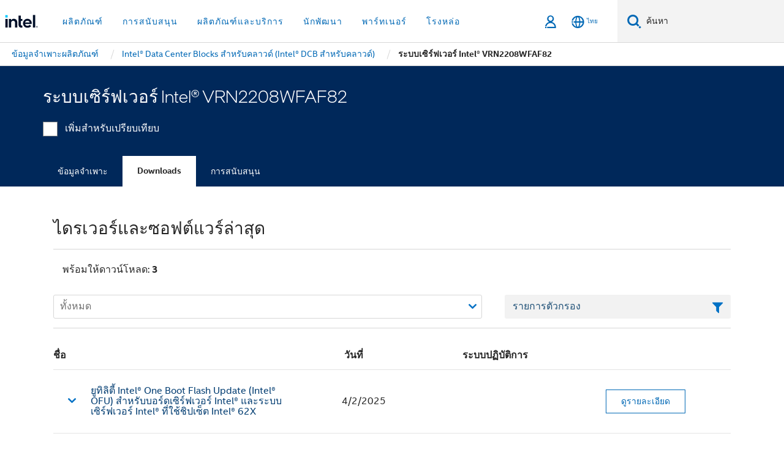

--- FILE ---
content_type: text/html;charset=utf-8
request_url: https://www.thailand.intel.com/content/www/th/th/products/sku/128404/intel-server-system-vrn2208wfaf82/downloads.html
body_size: 23794
content:














<!doctype html>

<html class="rwd geo-override no-js vis no-rtl headerfooter-menu3 " lang="th">
















<head>
    <meta charset="UTF-8"/>
    

































    






















<title>ระบบเซิร์ฟเวอร์ Intel® VRN2208WFAF82</title>
    







    <link rel="preconnect" href="//cane.intel.com.com/">
    <link rel="dns-prefetch" href="//cane.intel.com.com/">

    <link rel="preconnect" href="//dogo.intel.com.com/">
    <link rel="dns-prefetch" href="//dogo.intel.com.com/">





    <link rel="preload" href="/content/dam/www/global/wap/performance-config.js" as="script" type="text/javascript">
    <script type="text/javascript" src='/content/dam/www/global/wap/performance-config.js'></script>
    <link rel="preload" href="/content/dam/www/global/wap/at-config.js" as="script" type="text/javascript">
    <script type="text/javascript" src='/content/dam/www/global/wap/at-config.js'></script>
    <link rel="preload" href="/etc.clientlibs/settings/wcm/designs/ver/260110/intel/global/targetDataCookie.min.js" as="script" type="text/javascript">
    <script src="/etc.clientlibs/settings/wcm/designs/ver/260110/intel/global/targetDataCookie.min.js"></script>




<link rel="preload" href="/etc.clientlibs/settings/wcm/designs/ver/260110/intel/us/en/Fonts/resources/intelone-display-light.woff2" as="font" type="font/woff2" crossorigin="true">
<link rel="preload" href="/etc.clientlibs/settings/wcm/designs/ver/260110/intel/us/en/Fonts/resources/intelone-display-regular.woff2" as="font" type="font/woff2" crossorigin="true">
<link rel="preload" href="/etc.clientlibs/settings/wcm/designs/ver/260110/intel/us/en/Fonts/resources/intel-clear-latin.woff2" as="font" type="font/woff2" crossorigin="true">

<link rel="preload" href="/content/dam/logos/intel-header-logo.svg" as="image">
<link rel="preload" href="/etc.clientlibs/settings/wcm/designs/ver/260110/intel/clientlibs/pages/intc-core.min.css" as="style">
<link rel="preload" href="/etc.clientlibs/settings/wcm/designs/ver/260110/intel/clientlibs/pages/nav.min.css" as="style" type="text/css">
<link rel="preload" href="/etc.clientlibs/settings/wcm/designs/ver/260110/intel/clientlibs/pages/secondaryNav.min.css" as="style" type="text/css">
<link rel="preload" href="/etc.clientlibs/settings/wcm/designs/ver/260110/intel/clientlibs/pages/intc-core.min.js" as="script">
<link rel="preload" href="/etc.clientlibs/settings/wcm/designs/ver/260110/intel/clientlibs/pages/site-global-icons/resources/font/site-global-icons.woff2?14825464" as="font" type="font/woff2" crossorigin="true">
    









<meta http-equiv="X-UA-Compatible" content="IE=Edge"/>
<!--[if lte IE 9]>
<meta http-equiv="X-UA-Compatible" content="IE=9"/>
<![endif]-->


    <meta name="twitter:card" content="summary"/>

    <meta name="language" content="th"/>

    <meta name="location" content="th"/>

    <meta name="robots" content="follow,index,noarchive"/>

    <meta name="X-Server" content="INTE-35"/>

    <meta name="twitter:image" content="https://www.intel.com/content/dam/logos/logo-energyblue-1x1.png"/>


    <meta property="og:type" content="company"/>

    <meta property="og:site_name" content="Intel"/>

    <meta property="fb:admins" content="255508181297196"/>

    <meta property="og:url" content="https://www.thailand.intel.com/content/www/th/th/products/sku/128404/intel-server-system-vrn2208wfaf82/downloads.html"/>

<meta http-equiv="content-type" content="text/html; charset=utf-8"/>

    <meta property="og:title" content="ระบบเซิร์ฟเวอร์ Intel® VRN2208WFAF82 ดาวน์โหลด ไดรเวอร์และซอฟต์แวร์ | Intel"/>

    <meta property="og:description" content="ระบบเซิร์ฟเวอร์ Intel® VRN2208WFAF82 - ดาวน์โหลดการสนับสนุนแหล่งข้อมูล รวมถึงไดรเวอร์ ซอฟต์แวร์ ไบออส และการอัปเดตเฟิร์มแวร์"/>


    <meta name="og:image" content="https://www.intel.com/content/dam/www/central-libraries/us/en/images/intel-inside-processor-badge.png"/>

    <meta name="authoreddate" content=""/>

    <meta name="keywords" content="ระบบเซิร์ฟเวอร์ Intel® VRN2208WFAF82 Downloads"/>

    <meta name="productid" content="128404"/>

    <meta name="localecode" content="th_TH"/>

    <meta name="reimaginetoplevelcategory" content=""/>

    <meta name="mime" content="text/html"/>

    <meta name="og:title" content="ระบบเซิร์ฟเวอร์ Intel® VRN2208WFAF82 ดาวน์โหลด ไดรเวอร์และซอฟต์แวร์ | Intel"/>

    <meta name="format" content="upecategorypage"/>

    <meta name="description" content="ระบบเซิร์ฟเวอร์ Intel® VRN2208WFAF82 - ดาวน์โหลดการสนับสนุนแหล่งข้อมูล รวมถึงไดรเวอร์ ซอฟต์แวร์ ไบออส และการอัปเดตเฟิร์มแวร์"/>

    <meta name="excludefromviews" content="false"/>

    <meta name="taxonomy" content=""/>

    <meta name="shortDescription" content="ระบบเซิร์ฟเวอร์ Intel® VRN2208WFAF82 - ดาวน์โหลดไดร์เวอร์และการอัปเดตซอฟต์แวร์"/>

    <meta name="title" content="ระบบเซิร์ฟเวอร์ Intel® VRN2208WFAF82 ดาวน์โหลด ไดรเวอร์และซอฟต์แวร์ | Intel"/>

    <meta name="menu" content=""/>

    <meta name="reimaginefilters" content=""/>

    <meta name="generic1" content="true"/>

    <meta name="intelkeywords" content="ระบบเซิร์ฟเวอร์ Intel® VRN2208WFAF82 Downloads"/>

    <meta name="lastModifieddate" content="2022-02-24T13:20:34.384Z"/>


    <meta name="viewport" content="width=device-width, initial-scale=1.0">
    





<link rel="icon" type="image/png" sizes="32x32" href="/etc.clientlibs/settings/wcm/designs/intel/default/resources/favicon-32x32.png">
<link rel="icon" type="image/png" sizes="16x16" href="/etc.clientlibs/settings/wcm/designs/intel/default/resources/favicon-16x16.png">
<link rel="shortcut icon" href="/etc.clientlibs/settings/wcm/designs/intel/default/resources/favicon.ico">
    





<link rel="canonical" href="https://www.thailand.intel.com/content/www/th/th/products/sku/128404/intel-server-system-vrn2208wfaf82/downloads.html"/>
<link rel="alternate" hreflang="id-id" href="https://www.intel.co.id/content/www/id/id/products/sku/128404/intel-server-system-vrn2208wfaf82/downloads.html"/>
            <link rel="alternate" hreflang="de-de" href="https://www.intel.de/content/www/de/de/products/sku/128404/intel-server-system-vrn2208wfaf82/downloads.html"/>
            <link rel="alternate" hreflang="en-us" href="https://www.intel.com/content/www/us/en/products/sku/128404/intel-server-system-vrn2208wfaf82/downloads.html"/>
            <link rel="alternate" hreflang="x-default" href="https://www.intel.com/content/www/us/en/products/sku/128404/intel-server-system-vrn2208wfaf82/downloads.html"/>
                <link rel="alternate" hreflang="es-xl" href="https://www.intel.la/content/www/xl/es/products/sku/128404/intel-server-system-vrn2208wfaf82/downloads.html"/>
            <link rel="alternate" hreflang="fr-fr" href="https://www.intel.fr/content/www/fr/fr/products/sku/128404/intel-server-system-vrn2208wfaf82/downloads.html"/>
            <link rel="alternate" hreflang="pt-br" href="https://www.intel.com.br/content/www/br/pt/products/sku/128404/intel-server-system-vrn2208wfaf82/downloads.html"/>
            <link rel="alternate" hreflang="vi-vn" href="https://www.intel.vn/content/www/vn/vi/products/sku/128404/intel-server-system-vrn2208wfaf82/downloads.html"/>
            <link rel="alternate" hreflang="th-th" href="https://www.thailand.intel.com/content/www/th/th/products/sku/128404/intel-server-system-vrn2208wfaf82/downloads.html"/>
            <link rel="alternate" hreflang="ko-kr" href="https://www.intel.co.kr/content/www/kr/ko/products/sku/128404/intel-server-system-vrn2208wfaf82/downloads.html"/>
            <link rel="alternate" hreflang="ja-jp" href="https://www.intel.co.jp/content/www/jp/ja/products/sku/128404/intel-server-system-vrn2208wfaf82/downloads.html"/>
            <link rel="alternate" hreflang="zh-cn" href="https://www.intel.cn/content/www/cn/zh/products/sku/128404/intel-server-system-vrn2208wfaf82/downloads.html"/>
            <link rel="alternate" hreflang="zh-tw" href="https://www.intel.com.tw/content/www/tw/zh/products/sku/128404/intel-server-system-vrn2208wfaf82/downloads.html"/>
            
    

    
        
        
            
                
                
                    <link rel="preload" href="/etc.clientlibs/settings/wcm/designs/ver/260110/intel/externallibs/bootstrap-css.min.css" as="style"><link rel="stylesheet" href="/etc.clientlibs/settings/wcm/designs/ver/260110/intel/externallibs/bootstrap-css.min.css" type="text/css"><link rel="preload" href="/etc.clientlibs/settings/wcm/designs/ver/260110/intel/clientlibs/pages/intc-core.min.css" as="style"><link rel="stylesheet" href="/etc.clientlibs/settings/wcm/designs/ver/260110/intel/clientlibs/pages/intc-core.min.css" type="text/css"><script src="/etc.clientlibs/settings/wcm/designs/ver/260110/intel/externallibs/jquery-standalone-3_6_0.min.js" defer></script><script src="/etc.clientlibs/settings/wcm/designs/ver/260110/intel/us/en/clientlibs/jquery-3_6_0.min.js" defer></script><script src="/etc.clientlibs/settings/wcm/designs/ver/260110/intel/us/en/clientlibs/legacy-libs.min.js" defer></script><script src="/etc.clientlibs/settings/wcm/designs/ver/260110/intel/externallibs/modernizr.min.js" defer></script><script src="/etc.clientlibs/settings/wcm/designs/ver/260110/intel/externallibs/picturefill-js.min.js" defer></script><script src="/etc.clientlibs/settings/wcm/designs/ver/260110/intel/externallibs/handlebars.min.js" defer></script><script src="/etc.clientlibs/settings/wcm/designs/ver/260110/intel/externallibs/html5-js.min.js" defer></script><script src="/etc.clientlibs/settings/wcm/designs/ver/260110/intel/externallibs/jquery-cookie-2_1_3.min.js" defer></script><script src="/etc.clientlibs/settings/wcm/designs/ver/260110/intel/externallibs/detectizr.min.js" defer></script><script src="/etc.clientlibs/settings/wcm/designs/ver/260110/intel/externallibs/jquery.matchHeight.min.js" defer></script><script src="/etc.clientlibs/settings/wcm/designs/ver/260110/intel/externallibs/bootstrap-js.min.js" defer></script><script src="/etc.clientlibs/settings/wcm/designs/ver/260110/intel/externallibs/bootstrap-affix.min.js" defer></script><script src="/etc.clientlibs/settings/wcm/designs/ver/260110/intel/externallibs/moment.locales.min.js" defer></script><script src="/etc.clientlibs/settings/wcm/designs/ver/260110/intel/externallibs/scrollToPlugin.min.js" defer></script><script src="/etc.clientlibs/settings/wcm/designs/ver/260110/intel/externallibs/slick-js.min.js" defer></script><script src="/etc.clientlibs/settings/wcm/designs/ver/260110/intel/externallibs/jquery.scrollTo.min.js" defer></script><script src="/etc.clientlibs/settings/wcm/designs/ver/260110/intel/externallibs/fastclick.min.js" defer></script><script src="/etc.clientlibs/settings/wcm/designs/ver/260110/intel/externallibs/jquery.resize.min.js" defer></script><script src="/etc.clientlibs/settings/wcm/designs/ver/260110/intel/externallibs/jquery.touchswipe.min.js" defer></script><script src="/etc.clientlibs/settings/wcm/designs/ver/260110/intel/externallibs/overthrow-detect.min.js" defer></script><script src="/etc.clientlibs/settings/wcm/designs/ver/260110/intel/externallibs/overthrow-polyfill.min.js" defer></script><script src="/etc.clientlibs/settings/wcm/designs/ver/260110/intel/externallibs/overthrow-init.min.js" defer></script><script src="/etc.clientlibs/settings/wcm/designs/ver/260110/intel/externallibs/jquery-ezmark.min.js" defer></script><script src="/etc.clientlibs/settings/wcm/designs/ver/260110/intel/externallibs/owl.carousel.min.js" defer></script><script src="/etc.clientlibs/settings/wcm/designs/ver/260110/intel/externallibs/polyfills.min.js" defer></script><script src="/etc.clientlibs/settings/wcm/designs/ver/260110/intel/externallibs/purify.min.js" defer></script><script src="/etc.clientlibs/settings/wcm/designs/ver/260110/intel/clientlibs/pages/intc-core.min.js" defer></script>
                
            
        
    
    
    























    
    
        
    




    
    
    
    
        
    
    


    
    
        
    


    
    
        
    

<script type="text/javascript">
    var cq_tms = {
        
        wa_industry_type: "",
        wa_subject: "",
        wa_emt_org: "",
        wa_emt_intel: "",
        wa_programidentifier: "none",
        wa_location: "th",
        wa_language: "th",
        wa_english_title: "ระบบเซิร์ฟเวอร์ Intel® VRN2208WFAF82",
        wa_content_type: "contenttype",
        wa_intel_platform: "",
        wa_applications: "",
        wa_local: "th_TH",
        wa_intel_technology: "",
        wa_system_type: "",
        wa_product_name: "",
        wa_audience: "",
        wa_life_cycle: "",
        wa_cq_url: "/content/www/th/th/products/sku/128404/intel-server-system-vrn2208wfaf82/downloads.html",
        wa_page_type_micro: "upecategorytemplate",
        wa_env: "prd",
        wa_cq_pub_env: "publish",
        wa_transl_status: "",
        wa_product_id: "",
        wa_software: "",
        wa_reference_design: "",
        wa_codename: "",
        wa_created_date: "1615910919232",
        wa_modified_date: "1645708834384",
        wa_off_time: "1924992000000",
        wa_ownedby: "",
        wa_managedby: "",
        wa_idz_nid : "",
        wa_event_type: "",
        wa_idz_custom_tags: "",
        wa_programming_language: "",
        wa_skill_level: "",
        wa_solution: "",
        wa_product_formFactor: "",
        wa_operating_system: "",
        wa_marketing_products: "",
        wa_ssg_third_party_prod_sys_sol: "",
        wa_upeNamespace: "",
        wa_doc_id:"",
        wa_doc_version:"",
        wa_doc_publishdate:"",
        eloqua_disabled:"false",
        wa_intel_prd_levels: '[{"level4":{"id":"128404","desc":"Intel Server System VRN2208WFAF82"},"level3":{"id":"97079","desc":"Intel® Data Center Blocks for Cloud (Intel® DCB for Cloud)"},"level2":{"id":"149099","desc":"Legacy Server Products"},"level1":{"id":"1201","desc":"Server Products"},"productCategory":"upeproducts"}]',
        
        
        
        
        
        wa_uam_secondary_id: "",

        
        
        wa_secondary_content_type: ""
        
        ,wa_upeProducts: ""
        
        
    };

    
    
</script>

















<script src="/etc.clientlibs/settings/wcm/designs/ver/260110/intel/clientlibs/virtual-assistant-services.min.js"></script>
<script type="text/javascript">
    var chatContextObj = {};
    chatContextObj["locale"] = 'th-TH';
    chatContextObj["app"] = 'Sales';
    chatContextObj["supportProductMap"] = 'NA';
</script>

<script type="text/javascript">
    var chatConfigObj = {};
    var cq_tms = cq_tms || {};
    chatConfigObj["virtualAssistantName"] = '';
    chatConfigObj["virtualAssistantUid"] = '';
    chatConfigObj["virtualAssistantDomain"] = 'https://c0.avaamo.com';
    if (chatConfigObj["virtualAssistantName"] !== '') {
        cq_tms.wa_avaamo_project = "Avaamo-" + chatConfigObj.virtualAssistantName.replaceAll("Virtual Assistant", "").trim();
    }
</script>
<script src="/etc.clientlibs/settings/wcm/designs/ver/260110/intel/externallibs/purify.min.js" defer></script><script src="/etc.clientlibs/settings/wcm/designs/ver/260110/intel/clientlibs/virtual-assistant.min.js" defer></script>





    <script type="text/javascript" src="/content/dam/www/global/wap/main/wap.js" async></script>



</head>


























    




    

<body class="page-is-published global-nav">















<div class="skip-to-main-content">
    <div class="sb-skipLinkWrapper invisible">
        <a href="#primary-content" class="inline-block bg-greenDarkApron color-textWhite text-bold text-noUnderline sb-skipLink visible">ข้ามไปที่เนื้อหาหลัก</a>
    </div>
</div>

<div class="promo-banner-content"></div>

























<script>
    var isLoggedin = (document.cookie.indexOf('IGHFLoggedIn') != -1);
    var currentURL = window.location.href;
    if (currentURL.startsWith("https://isvc--isvcqa24.sandbox.my.site.com")) {
        isLoggedin = true;
        if (currentURL.includes("/onlinecasemgmt/warrantyinfo")) {
            isLoggedin = false;
        }
    }
</script>





    
        <div class="global">





















<link rel="stylesheet" href="/etc.clientlibs/settings/wcm/designs/ver/260110/intel/clientlibs/pages/nav.min.css" type="text/css">
<link rel="stylesheet" href="/etc.clientlibs/settings/wcm/designs/ver/260110/intel/clientlibs/pages/secondaryNav.min.css" type="text/css">












    
    
        
    



    
    
        <div class="global-nav-redesign global component" data-component="global-nav-redesign" data-component-id="1">
            <header role="banner">
                <nav class="intel-navbar advanced-search" role="navigation" aria-label="การนําทางหลัก" data-igm="">
                    <!-- Brand and toggle get grouped for better mobile display -->
                    <div class="navbar-wraper">

                        <div class="navbar-logo">
                            <a href="/content/www/th/th/homepage.html" alt="Intel homepage" class="intel-logo-rebrand">
                                    
                                <img src="/content/dam/logos/intel-header-logo.svg" height="300" width="118" alt="โลโก้ Intel - กลับไปที่หน้าหลัก">
                            </a>
                        </div>

                        <div class="navbar-left">
                            <!-- mobile: menu toggle, sign in -->
                            <div class="d-block d-sm-none">
                                <button type="button"
                                        data-wap="{&quot;linktype&quot;:&quot;level1&quot;}"
                                        class="mega-hamburger nav-link-icon nav-link-icon-toggle collapsed"
                                        data-bs-target="#primary-nav" aria-expanded="false" aria-controls="primary-nav"
                                        data-mega-control="hamburger">
                                    <span class="visually-hidden">เปิดใช้การนำทาง</span>
                                    <span class="fa-intel-menu icon-toggle-off"></span>
                                    <span class="fa-cancel-thin icon-toggle-on"></span>
                                </button>
                            </div>

                            <!-- START DYNAMIC NAVIGATION MENEU -->
                            <div class="collapse mega-menu-collapse" id="primary-nav">
                                <div class="mega-menu-wrap">
                                    <ol class="mega-navbar unique-container-global-nav-items">
                                        <!-- Start: Primary Nav Items -->

                                    </ol>
                                </div>
                            </div>
                        </div>

                        <!-- START MOBLE TOGGLE buttons -->
                        <div class="navbar-right">


                            <!-- START: NON-signed in panel -->
                            <span id="not-logged-in-scenario" class="d-none">

         <button type="button" title="ลงชื่อเข้าใช้"
                 class="nav-link-icon nav-link-icon-toggle collapsed"
                 data-wap="{&quot;linktype&quot;:&quot;level1&quot;}"
                 aria-expanded="false" aria-controls="panel-signin"
                 onclick="intel.mytools.unifiedLogin();"
                 data-mega-control="signin">
            <span class="visually-hidden">ลงชื่อเข้าใช้</span>
            <span class="fa-intel-user-o icon-toggle-off"></span>
            <span class="fa-intel-user icon-toggle-on"></span>
        </button>
</span>

<script>
    var intel = intel || {};
    intel.signinsimplifyConfig = {
        authorizationUrl: '/content/dam/intel/authorization/authorization.html',
        locale: '',
        messages: {
            InvalidCredential: '\u0E0A\u0E37\u0E49\u0E2D\u0E1C\u0E39\u0E49\u0E43\u0E0A\u0E49\u0E2B\u0E23\u0E37\u0E2D\u0E23\u0E2B\u0E31\u0E2A\u0E1C\u0E48\u0E32\u0E19\u0E17\u0E35\u0E48\u0E04\u0E38\u0E13\u0E43\u0E2A\u0E48\u0E1C\u0E34\u0E14\u0E1E\u0E25\u0E32\u0E14',
            InvalidField: '\u0E0A\u0E37\u0E49\u0E2D\u0E1C\u0E39\u0E49\u0E43\u0E0A\u0E49\u0E2B\u0E23\u0E37\u0E2D\u0E23\u0E2B\u0E31\u0E2A\u0E1C\u0E48\u0E32\u0E19\u0E17\u0E35\u0E48\u0E04\u0E38\u0E13\u0E43\u0E2A\u0E48\u0E1C\u0E34\u0E14\u0E1E\u0E25\u0E32\u0E14',
            AccountDisabled: '\u0E40\u0E1E\u0E37\u0E48\u0E2D\u0E40\u0E2B\u0E15\u0E38\u0E1C\u0E25\u0E14\u0E49\u0E32\u0E19\u0E04\u0E27\u0E32\u0E21\u0E1B\u0E25\u0E2D\u0E14\u0E20\u0E31\u0E22 \u0E1A\u0E31\u0E0D\u0E0A\u0E35\u0E02\u0E2D\u0E07\u0E04\u0E38\u0E13\u0E16\u0E39\u0E01\u0E1B\u0E34\u0E14\u0E43\u0E0A\u0E49\u0E07\u0E32\u0E19 \u0E42\u0E1B\u0E23\u0E14<a href=\"#\" class=\"contactLink new-tab-link\" target=\"_blank\" rel=\"noopener noreferrer\">\u0E15\u0E34\u0E14\u0E15\u0E48\u0E2D\u0E40\u0E23\u0E32<\/a>\u0E2A\u0E33\u0E2B\u0E23\u0E31\u0E1A\u0E04\u0E27\u0E32\u0E21\u0E0A\u0E48\u0E27\u0E22\u0E40\u0E2B\u0E25\u0E37\u0E2D',
            AccountLocked: '\u0E1A\u0E31\u0E0D\u0E0A\u0E35\u0E02\u0E2D\u0E07\u0E04\u0E38\u0E13\u0E16\u0E39\u0E01\u0E25\u0E47\u0E2D\u0E04 \u0E42\u0E1B\u0E23\u0E14\u0E2D\u0E48\u0E32\u0E19<a href=\"#\" class=\"faqsLink new-tab-link\" target=\"_blank\" rel=\"noopener noreferrer\"> FAQ \u0E40\u0E01\u0E35\u0E48\u0E22\u0E27\u0E01\u0E31\u0E1A\u0E01\u0E32\u0E23\u0E25\u0E07\u0E0A\u0E37\u0E48\u0E2D\u0E40\u0E02\u0E49\u0E32\u0E43\u0E0A\u0E49<\/a>\u0E2A\u0E33\u0E2B\u0E23\u0E31\u0E1A\u0E04\u0E27\u0E32\u0E21\u0E0A\u0E48\u0E27\u0E22\u0E40\u0E2B\u0E25\u0E37\u0E2D',
            UserNotFound: '\u0E0A\u0E37\u0E49\u0E2D\u0E1C\u0E39\u0E49\u0E43\u0E0A\u0E49\u0E2B\u0E23\u0E37\u0E2D\u0E23\u0E2B\u0E31\u0E2A\u0E1C\u0E48\u0E32\u0E19\u0E17\u0E35\u0E48\u0E04\u0E38\u0E13\u0E43\u0E2A\u0E48\u0E1C\u0E34\u0E14\u0E1E\u0E25\u0E32\u0E14',
            Unknown: '\u0E40\u0E01\u0E34\u0E14\u0E02\u0E49\u0E2D\u0E1C\u0E34\u0E14\u0E1E\u0E25\u0E32\u0E14\u0E17\u0E35\u0E48\u0E44\u0E21\u0E48\u0E04\u0E32\u0E14\u0E04\u0E34\u0E14 \u0E25\u0E2D\u0E07\u0E2D\u0E35\u0E01\u0E04\u0E23\u0E31\u0E49\u0E07 \u0E2A\u0E33\u0E2B\u0E23\u0E31\u0E1A\u0E04\u0E27\u0E32\u0E21\u0E0A\u0E48\u0E27\u0E22\u0E40\u0E2B\u0E25\u0E37\u0E2D \u0E43\u0E2B\u0E49\u0E43\u0E0A\u0E49\u0E15\u0E31\u0E27\u0E40\u0E25\u0E37\u0E2D\u0E01\u0E15\u0E34\u0E14\u0E15\u0E48\u0E2D\u0E1D\u0E48\u0E32\u0E22\u0E2A\u0E19\u0E31\u0E1A\u0E2A\u0E19\u0E38\u0E19\u0E14\u0E49\u0E32\u0E19\u0E25\u0E48\u0E32\u0E07',
            PasswordExpired: '\u0E23\u0E2B\u0E31\u0E2A\u0E1C\u0E48\u0E32\u0E19\u0E02\u0E2D\u0E07\u0E04\u0E38\u0E13\u0E2B\u0E21\u0E14\u0E2D\u0E32\u0E22\u0E38\u0E41\u0E25\u0E49\u0E27 \u0E42\u0E1B\u0E23\u0E14\u0E40\u0E1B\u0E25\u0E35\u0E48\u0E22\u0E19\u0E23\u0E2B\u0E31\u0E2A\u0E1C\u0E48\u0E32\u0E19\u0E02\u0E2D\u0E07\u0E04\u0E38\u0E13',
            LoginAssistLink: 'https://signin.intel.com/ContactUs.aspx',
            faqsLink: '/content/www/th/th/my-intel/sign-in-help.html'
        },
        nameField: '\u0E0A\u0E37\u0E48\u0E2D\u0E1C\u0E39\u0E49\u0E43\u0E0A\u0E49',
        passField: '\u0E23\u0E2B\u0E31\u0E2A\u0E1C\u0E48\u0E32\u0E19',
        isPopup: true,
        responseHref: 'https://www.intel.com/content/www/th/th/products/sku/128404/intel-server-system-vrn2208wfaf82/downloads.html' + window.location.search + window.location.hash, 
        sslDomainUrl: 'www.intel.com',
        loginUrl: 'https://welcome.intel.com/login.aspx?appid=258&qlogin=true',
        ssoUri: '',
        logoutUrl: 'https://welcome.intel.com/logout.aspx',
        logoutHref: 'https://signin.intel.com/Logout?RedirectURL=https://www.intel.com/content/www/th/th/products/sku/128404/intel-server-system-vrn2208wfaf82/downloads.html',
        logoutIGHFHref: 'https://signin.intel.com/Logout?RedirectURL=',
        loginErrorID: '#login-error',
        usernameID: '#username',
        remembermeId: '#cbRememberMe',
        formID: '#igm-form-signin',
        unameErrorID: '#uname-error',
        passID: '#password',
        passError: '#pwd-error',
        changePasswordUrl: '/content/www/th/th/my-intel/change-password.html',
        emailVerificationUrl: '/content/www/th/th/my-intel/email-verification.external.html',
        aboutToExpireEmailUrl: '/content/www/th/th/my-intel/email-verification.html',
        renewalUrl: '/content/www/th/th/secure/technology-provider/forms/renew-technology-provider-membership.html',
        limitedUrl: '/content/www/th/th/resellers/limited-status-secondary.html',
        isaPRMDashBoardURL: '/content/www/us/en/secure/partner/solutions-alliance/overview.html',
        itpPRMDashBoardURL: '/content/www/us/en/secure/partner/technology-provider/iot/overview.html',
        itpisaPRMDashBoardURL: '/content/www/us/en/secure/partner/iot-itp-isa/overview.html',
        isaRenewalURL: '/content/www/us/en/secure/partner/forms/solutions-alliance-renewal.html',
        primaryPostLaunchURL: 'https://partner.intel.com/s/post-launch-primary',
        nonPrimaryPostLaunchURL: 'https://partner.intel.com/s/post-launch-non-primary',
        idpUrl: 'https://consumer.intel.com/intelcorpb2c.onmicrosoft.com/B2C_1A_UnifiedLogin_SISU_CML_SAML/generic/login?entityId=www.intel.com',
        headerSignInIdpUrl: 'https://consumer.intel.com/intelcorpb2c.onmicrosoft.com/B2C_1A_UnifiedLogin_SISU_CML_SAML/generic/login?entityId=www.intel.com&ui_locales=th',
        headerSignOutIdpUrlB2B:'https://login.microsoftonline.com/common/oauth2/v2.0/logout?post_logout_redirect_uri=https://www.intel.com/content/www/th/th/products/sku/128404/intel-server-system-vrn2208wfaf82/downloads.html' + window.location.search + window.location.hash,
        headerSignOutIdpIGHFUrlB2B:'https://login.microsoftonline.com/common/oauth2/v2.0/logout?post_logout_redirect_uri=',
        headerSignOutIdpUrlB2C:'https://consumer.intel.com/intelcorpb2c.onmicrosoft.com/B2C_1A_UNIFIEDLOGIN_SISU_STD_OIDC/oauth2/v2.0/logout?id_token_hint=$TOKEN$%26post_logout_redirect_uri=https://www.intel.com/apps/intel/services/unifiedlogout.json',
        sessionAuthorizeUrlB2C:'https://consumer.intel.com/intelcorpb2c.onmicrosoft.com/B2C_1A_UNIFIEDLOGIN_SISU_STD_OIDC/oauth2/v2.0/authorize?client_id=8b32f2f3-7a32-4902-8821-1df682b7043b%26scope=profile%20offline_access%208b32f2f3-7a32-4902-8821-1df682b7043b%20openid%26response_mode=fragment%26response_type=token%26prompt=none%26redirect_uri=',
        sessionAuthorizeUrlB2B:'https://login.microsoftonline.com/46c98d88-e344-4ed4-8496-4ed7712e255d/oauth2/v2.0/authorize?client_id=cb0ec60b-608b-4e76-9d69-1e5e0afb3456%26scope=openid%20profile%20offline_access%26response_mode=fragment%26response_type=token%26prompt=none%26redirect_uri=',
        sessionInitUrl:'https://www.intel.com/content/www/us/en/secure/my-intel/dashboard.html',
        azureLocaleCode:'th',
        allowedPathRegx:'^(.*intel.com.*$)|^(/content/.*$)',
        signOutTokenGenB2C:'https://consumer.intel.com/intelcorpb2c.onmicrosoft.com/B2C_1A_UNIFIEDLOGIN_SISU_STD_OIDC/oauth2/v2.0/authorize?client_id=8b32f2f3-7a32-4902-8821-1df682b7043b%26scope=profile offline_access+8b32f2f3-7a32-4902-8821-1df682b7043b+openid%26response_type=id_token%26prompt=none%26redirect_uri=',
        validTargetURL:'https://www.intel.com/content/www/th/th/products/sku/128404/intel-server-system-vrn2208wfaf82/downloads.html' + window.location.search + window.location.hash
    };

    function clearB2CIFrame(interval, iFrame) {
        clearInterval(interval);
        iFrame.parentNode.removeChild(iFrame);
    }

    function clearIFrame(interval, iFrame) {
        clearInterval(interval);
        iFrame.parentNode.removeChild(iFrame);
    }
    function createB2CIFrame(id, src) {
        var authIFrame = document.createElement("iframe");
        authIFrame.id = "sso-b2c-" + id;
        authIFrame.hidden = "hidden";
        authIFrame.src = src;
        document.body.appendChild(authIFrame);
        return authIFrame;
    }
    function createIFrame(id, src) {
        var authIFrame = document.createElement("iframe");
        authIFrame.id = "sso-" + id;
        authIFrame.hidden = "hidden";
        authIFrame.src = src;
        document.body.appendChild(authIFrame);
        return authIFrame;
    }

    function animateHumanoidIcon() {
    	$("#not-logged-in-scenario").css("cursor", "not-allowed");
    	$("#not-logged-in-scenario button").css("pointer-events", "none");
    	$("#not-logged-in-scenario button span.icon-toggle-off").addClass('iia-beat-fade');
	}

    function resetHumanoidIcon() {
    	$("#not-logged-in-scenario").css("cursor", "");
        $("#not-logged-in-scenario button").css("pointer-events", "");
    	$("#not-logged-in-scenario button span.icon-toggle-off").removeClass('iia-beat-fade');
	}

    function initiateB2CLogoutToken(type) {
        return new Promise(function (resolve, reject) {
            function authIFrameB2CIntervalWrapper(authIFrame) {
                var authIFrameInterval = setInterval(function () {
                    var authIFrameWindow = authIFrame.contentWindow;
                    if (authIFrameWindow) {
                        try {
                            var authIFrameURL = authIFrameWindow.location.href;

                            if (authIFrameURL) {
                                if (authIFrameURL.includes("#id_token=")) {
                                    clearB2CIFrame(authIFrameInterval, authIFrame);
                                    return resolve({
                                        id: authIFrame.id,
                                        msg: "SUCCESS!" + "--" + authIFrame.id,
                                        code: "SUCCESS",
                                        id_token_hint:authIFrameURL.split("#id_token=")[1]
                                    });
                                } else if (authIFrameURL.includes("#error=")) {
                                    clearB2CIFrame(authIFrameInterval, authIFrame);
                                    return reject({
                                        id: authIFrame.id,
                                        msg: "FAILURE!" + "--" + authIFrame.id,
                                        code: "FAILURE",
                                    });
                                } else {
                                    authIFrameAttempts++;
                                    if (
                                        authIFrameAttempts ===
                                        AUTH_IFRAME_MAX_ATTEMPTS
                                    ) {
                                        clearB2CIFrame(authIFrameInterval, authIFrame);
                                        return reject({
                                            id: authIFrame.id,
                                            msg:
                                                "ERROR - MAX (TIMING)!" +
                                                "--" +
                                                authIFrame.id,
                                            code: "ERROR",
                                        });
                                    }
                                }
                            } else {
                                clearB2CIFrame(authIFrameInterval, authIFrame);
                                return reject({
                                    id: authIFrame.id,
                                    msg: "ERROR - URL!" + "--" + authIFrame.id,
                                    code: "ERROR",
                                });
                            }
                        } catch (err) {
                            if (authIFrameAttempts === AUTH_IFRAME_MAX_ATTEMPTS) {
                                clearB2CIFrame(authIFrameInterval, authIFrame);
                                return reject({
                                    id: authIFrame.id,
                                    msg:
                                        "ERROR - MAX (CORS)!" +
                                        "--" +
                                        authIFrame.id,
                                    code: "ERROR",
                                });
                            }
                            authIFrameAttempts++;
                        }
                    } else {
                        clearB2CIFrame(authIFrameInterval, authIFrame);
                        return reject({
                            id: authIFrame.id,
                            msg: "ERROR - DOM!" + "--" + authIFrame.id,
                            code: "ERROR",
                        });
                    }
                }, 500);
            }

            var AUTH_IFRAME_MAX_ATTEMPTS = 80;
            var authIFrameAttempts = 0;

            var currentOrigin = encodeURIComponent(window.location.origin + ((intel.isIGHFCall === false && !/mark.intel.com/.test(window.location.hostname)) ? "/content/www/us/en/homepage.html" : "/"));
            var redirectURI = currentOrigin;

            var matchedSite =
                window.INTELNAV &&
                window.INTELNAV.CIDAAS &&
                window.INTELNAV.CIDAAS.customRedirectSites.find((site) =>
                    site.host.includes(window.location.host)
                );
            if (matchedSite) {
                redirectURI += matchedSite.redirectURI;
            }

            var authURL = decodeURIComponent(intel.signinsimplifyConfig.signOutTokenGenB2C + redirectURI);
            var authIFrame = createB2CIFrame(type, authURL);
            authIFrameB2CIntervalWrapper(authIFrame);
        });
    }

    function initiateAuth(type) {
        return new Promise(function (resolve, reject) {
            function authIFrameIntervalWrapper(authIFrame) {
                let authIFrameInterval = setInterval(function () {
                    let authIFrameWindow = authIFrame.contentWindow;
                    if (authIFrameWindow) {
                        try {
                            let authIFrameURL = authIFrameWindow.location.href;
                            if (authIFrameURL) {
                                if (authIFrameURL.includes("#access_token=")) {
                                    clearIFrame(authIFrameInterval, authIFrame);
                                    return resolve({
                                        id: authIFrame.id,
                                        msg: "SUCCESS!" + "--" + authIFrame.id,
                                        code: "SUCCESS",
                                    });
                                } else if (authIFrameURL.includes("#error=")) {
                                    clearIFrame(authIFrameInterval, authIFrame);
                                    return reject({
                                        id: authIFrame.id,
                                        msg: "FAILURE!" + "--" + authIFrame.id,
                                        code: "FAILURE",
                                    });
                                } else {
                                    authIFrameAttempts++;
                                    if (
                                        authIFrameAttempts ===
                                        AUTH_IFRAME_MAX_ATTEMPTS
                                    ) {
                                        clearIFrame(authIFrameInterval, authIFrame);
                                        return reject({
                                            id: authIFrame.id,
                                            msg:
                                                "ERROR - MAX (TIMING)!" +
                                                "--" +
                                                authIFrame.id,
                                            code: "ERROR",
                                        });
                                    }
                                }
                            } else {
                                clearIFrame(authIFrameInterval, authIFrame);
                                return reject({
                                    id: authIFrame.id,
                                    msg: "ERROR - URL!" + "--" + authIFrame.id,
                                    code: "ERROR",
                                });
                            }
                        } catch (err) {
                            if (authIFrameAttempts === AUTH_IFRAME_MAX_ATTEMPTS) {
                                clearIFrame(authIFrameInterval, authIFrame);
                                return reject({
                                    id: authIFrame.id,
                                    msg:
                                        "ERROR - MAX (CORS)!" +
                                        "--" +
                                        authIFrame.id,
                                    code: "ERROR",
                                });
                            }
                            authIFrameAttempts++;
                        }
                    } else {
                        clearIFrame(authIFrameInterval, authIFrame);
                        return reject({
                            id: authIFrame.id,
                            msg: "ERROR - DOM!" + "--" + authIFrame.id,
                            code: "ERROR",
                        });
                    }
                }, 500);
            }

            var AUTH_IFRAME_MAX_ATTEMPTS = 40;
            var authIFrameAttempts = 0;

            var authURL;
            let tempIsIGHFCall = document.querySelectorAll('#recode50header').length > 0;
            var currentOrigin =  encodeURIComponent(window.location.origin + ((!tempIsIGHFCall && !/mark.intel.com/.test(window.location.hostname)) ? intel.signinsimplifyConfig.authorizationUrl : "/"));
            var redirectURI = currentOrigin;
            var matchedSite =
                window.INTELNAV &&
                window.INTELNAV.CIDAAS &&
                window.INTELNAV.CIDAAS.customRedirectSites.find((site) =>
                    site.host.includes(window.location.host)
                );
            if (matchedSite) {
                redirectURI += matchedSite.redirectURI;
            }

            if (type === "b2c") {
                authURL = decodeURIComponent(
                    intel.signinsimplifyConfig.sessionAuthorizeUrlB2C + redirectURI
                );
            } else {
                authURL = decodeURIComponent(
                    intel.signinsimplifyConfig.sessionAuthorizeUrlB2B + redirectURI
                );
            }

            let authIFrame = createIFrame(type, authURL);
            authIFrameIntervalWrapper(authIFrame);
        });
    }

    function initiateIntelAuth() {
        return new Promise(function (resolve, reject) {
            function authIntelIFrameIntervalWrapper(authIntelIFrame) {
                let authIntelIFrameInterval = setInterval(function () {
                    let authIntelIFrameWindow = authIntelIFrame.contentWindow;
                    if (authIntelIFrameWindow) {
                        try {
                            let authIntelIFrameURL = authIntelIFrameWindow.location.href;

                            if (authIntelIFrameURL) {
                                if (
                                    authIntelIFrameURL.includes(
                                        window.location.href
                                    )
                                ) {
                                    clearIFrame(
                                        authIntelIFrameInterval,
                                        authIntelIFrame
                                    );
                                    return resolve({
                                        id: authIntelIFrame.id,
                                        msg: "SUCCESS!" + "--" + authIntelIFrame.id,
                                        code: "SUCCESS",
                                    });
                                } else {
                                    authIntelIFrameAttempts++;
                                    if (
                                        authIntelIFrameAttempts ===
                                        AUTH_INTEL_IFRAME_MAX_ATTEMPTS
                                    ) {
                                        clearIFrame(
                                            authIntelIFrameInterval,
                                            authIntelIFrame
                                        );
                                        return reject({
                                            id: authIntelIFrame.id,
                                            msg:
                                                "ERROR - MAX (TIMING)!" +
                                                "--" +
                                                authIntelIFrame.id,
                                            code: "ERROR",
                                        });
                                    }
                                }
                            } else {
                                clearIFrame(
                                    authIntelIFrameInterval,
                                    authIntelIFrame
                                );
                                return reject({
                                    id: authIntelIFrame.id,
                                    msg: "ERROR - URL!" + "--" + authIntelIFrame.id,
                                    code: "ERROR",
                                });
                            }
                        } catch (err) {
                            if (
                                authIntelIFrameAttempts ===
                                AUTH_INTEL_IFRAME_MAX_ATTEMPTS
                            ) {
                                clearIFrame(
                                    authIntelIFrameInterval,
                                    authIntelIFrame
                                );
                                return reject({
                                    id: authIntelIFrame.id,
                                    msg:
                                        "ERROR - MAX (CORS)!" +
                                        "--" +
                                        authIntelIFrame.id,
                                    code: "ERROR",
                                });
                            }
                            authIntelIFrameAttempts++;
                        }
                    } else {
                        clearIFrame(authIntelIFrameInterval, authIntelIFrame);
                        return reject({
                            id: authIntelIFrame.id,
                            msg: "ERROR - DOM!" + "--" + authIntelIFrame.id,
                            code: "ERROR",
                        });
                    }
                }, 500);
            }

            let AUTH_INTEL_IFRAME_MAX_ATTEMPTS = 80;
            let authIntelIFrameAttempts = 0;

            let authIntelIFrame = createIFrame(
                "sso-intel-b2c",
                intel.signinsimplifyConfig.sessionInitUrl
            );
            authIntelIFrameIntervalWrapper(authIntelIFrame);
        });
	}

    function getAuthenticationStatus() {
        return new Promise(function (resolve, reject) {
            initiateAuth("b2c")
                .then(function (b2cSuccessRes) {
                    return resolve(b2cSuccessRes);
                })
                .catch(function (b2cFailureRes) {
                    var isB2BSite =
                        window.INTELNAV &&
                        window.INTELNAV.CIDAAS &&
                        window.INTELNAV.CIDAAS.B2BSites.some((site) =>
                            site.includes(window.location.host)
                        );
                    if (isB2BSite) {
                        initiateAuth("b2b")
                            .then(function (b2bSuccessRes) {
                                return resolve(b2bSuccessRes);
                            })
                            .catch(function (b2bFailureRes) {
                                return reject(b2bFailureRes);
                            });
                    } else {
                        return reject(b2cFailureRes);
                    }
                });
        });
    }

    function checkAEMSession(){
        let isSessionExist = false;
        if(!tempIsIGHF){
            $.ajax({
                url: "/libs/apps/intel/myintel/agsroles.json?validateAEMSession=Y",
                async: false,
                success: function (data) {
                    if (data && data["isValidAEMSession"]) {
                        document.cookie = "IGHFLoggedIn=true;domain=.intel.com;path=/";
                        isLoggedin = true;
                        isSessionExist = true;
                    }
                }
            });
        }
        return isSessionExist;
    }

    if (
        !isLoggedin &&
        ((document.domain.indexOf("thailand") == -1 &&
                document.domain.endsWith(".intel.com")) ||
            document.getElementById("recode50header") != null) &&
        navigator != null &&
        navigator.userAgent.indexOf("CloudManagerTest") == -1
    ) {
        var tempIsIGHF = document.getElementById("recode50header");
        if (tempIsIGHF) animateHumanoidIcon();
        getAuthenticationStatus()
            .then(function (res) {
                let isSessionExist = checkAEMSession();
                if(isSessionExist){
                    intel.signinHeaderSimplify.initialize();
                }else {
                    var currentUrl = window.location.href;
                    if (currentUrl.indexOf("service-maintenance-notice") === -1) {
                        if (res.id === "sso-b2c") {
                            var cookiename = "IGHFtarget";
                        var samlcookieValue =
                            cookiename +
                            "=" +
                            encodeURIComponent(currentUrl) +
                            ";secure;path=/;domain=.intel.com";
                        document.cookie = samlcookieValue;
                        if (intel.isIGHFCall) {
                            initiateIntelAuth().then(() => {
                                isLoggedin = true;
                                intel.signinHeaderSimplify.initialize();
                            }).catch(() => {
                                window.location.href = intel.signinsimplifyConfig.sessionInitUrl;
                            });
                        } else {
                            window.location.href = intel.signinsimplifyConfig.sessionInitUrl;
                        }
                    } else {
                        document.cookie = "IGHFLoggedIn=true;domain=.intel.com;path=/";
                        if (intel.isIGHFCall) {
                            isLoggedin = true;
                            intel.signinHeaderSimplify.initialize();
                        } else {
                            window.location.reload();
                        }
                    }
                }
                }
            })
            .catch(()=>{
				if (tempIsIGHF) resetHumanoidIcon();
            });
    }

</script>
                            

















































<script id="myinteldrpdown-template" type="text/x-handlebars-template">
    <section class="myintel-tools-content" role="region"
             aria-label="My Intel">
        
        <div class="card-header force-background solid brand-very-dark-gray my-intel-menu">
            <button type="button" class="icon close float-end" data-igm-search-toggle="" aria-label="ปิด"
                    tabindex="0" data-wap="" data-wap_ref="myintel-navmenu-closing">
                <span></span>
            </button>
            <ul class="nav nav-tabs component">
                
                    
                    
                        
                    
                    
                    
                    
                
                <li role="presentation" class="active" data-step='1'  data-title='แดชบอร์ด My Intel และเครื่องมือของฉัน'  data-intro='<p>คลิกที่นี่เพื่อเข้าถึงแดชบอร์ด My Intel จากหน้าของ Intel.com หน้าใดก็ได้ จากที่นี่คุณจะยังเข้าถึงหน้าการสมัครสมาชิก รวมถึงรายการเครื่องมือส่วนตัวของคุณได้อีกด้วย</p>'>
                    <a href="#my-intel" role="tab" tabindex="0">My Intel<span
                            class="fa fa-user"></span></a>
                </li>
            </ul>
        </div>
        

        <div class="my-intel-panel-body tab-content">
            
            <div role="tabpanel" class="tab-pane fade show active" id="my-intel">
                <ul class="myintel-links">
                    {{#each myintelpagelinks}}
                    <li data-agsrole="{{{agsrole}}}"
                        data-blacklistedagsrole="{{{blacklistedagsgroupname}}}"
                        data-isinternal="{{{displayOnlyInternal}}}"
                        data-isexternal="{{{displayOnlyExternal}}}"
                        class="{{{class}}}">
                        <a target="{{{target}}}"
                           href="{{{href}}}" tabindex="0">{{{label}}}</a>
                    </li>
                    {{/each}}
                </ul>
                <div class="tools-pane component" data-component="myintel-tools" data-component-id="1">
                    <h5 class="my-intel-tools">เครื่องมือของฉัน</h5>
                    
                    <ul class="myintel-links">
                        {{#each mytoollinks}}
                        <li class="myintellink"
                            data-isinternal="{{{displayOnlyInternal}}}"
                            data-isexternal="{{{displayOnlyExternal}}}">
                            <h3 style="display:none;">{{{agsgroupname}}}</h3>
                            <h4 style="display:none;">{{{blacklistedagsgroupname}}}</h4>
                            <a tabindex="0" href="{{{linkurl}}}" target="_blank" rel="noopener noreferrer" title="">{{{linktext}}}</a>
                            {{#if tooltip}}
                            <a class="fa fa-help-circled" tabindex="0" data-bs-toggle="tooltip" data-html="true"
                                  data-title="{{tooltip}}" data-placement="bottom" data-wap_ref="tooltip:{{{linktext}}}"><span class="visually-hidden">{{tooltip}}</span></a>
                            {{/if}}
                        </li>
                        {{/each}}
                    </ul>
                </div>
            </div>
            
        </div>
    </section>
</script>


<span id="logged-in-scenario" class="d-none">

<button type="button" title="My Intel"
        data-wap="{&quot;linktype&quot;:&quot;level1&quot;}"
        class="nav-link-icon nav-link-icon-toggle collapsed" data-bs-target="#panel-signedin" aria-expanded="false"
        aria-controls="panel-signedin" data-mega-control="signedin">
    <span class="visually-hidden">My Intel</span>
    <span class="fa-intel-user-checked-o icon-toggle-off"></span>
    <span class="fa-intel-user-checked icon-toggle-on"></span>
</button>

<div class="mega-panel panel-layout-signed-in collapse" id="panel-signedin">
    <div class="mega-panel-wrap">
        <div class="mega-panel-body">
            <div class="panel-content flex-content-wrap">

                <!-- MyIntel Section -->
                <!-- -------------------------------------------------------------- -->
                <div class="panel-item d-none" id="myIntelPageLinks">
                    <a id="myIntelPageLinksHeader" class="nav-l3 has-border has-link"></a> <!-- {{#if heading.onState}} selected{{/if}} {{#if heading.onStateParent}} selected-parent{{/if}} -->
                    <div class="panel-item-content">
                        <ul id="myIntelPageLinksItemList" class="panel-links nav-l4-list list-unstyled">

                        </ul>
                    </div>
                </div>

                <!-- My Tools Section -->
                <!-- -------------------------------------------------------------- -->
                <div class="panel-item col-span-2" id="myIntelTools">
                    
                    <div class="nav-l3">
                        เครื่องมือของฉัน
                    </div>

                    <div class="panel-item-content">
                        <!--
                            Note: right now this panel (myTools) has only one column/ul
                            if more columns are needed, remove below's 'w-auto' class
                        -->
                        <ul class="panel-links nav-l4-list list-unstyled w-auto" id="mytools-ul">

                            <!-- this 'li' will be used as the template to populate this section from the js -->
                            <li class="d-none">
                                <a class="nav-l4"></a>

                                <button class="btn-tooltip-trigger d-none" data-bs-toggle="tooltip" data-placement="bottom"
                                        title="">
                                    <span>?</span>
                                </button>
                            </li>
                        </ul>
                    </div>
                </div>

            </div>

            <div class="item-actions">
               <button type="button" class="btn btn-primary"
                       data-sso-uri=''
                       data-logout-uri="" data-wap="{&quot;linktype&quot;:&quot;logout&quot;}"
                       onclick="intel.signinsimplify.signOut()">ลงชื่อออก</button>
            </div>
        </div>
    </div>
</div>


</span>

                            
















    


<button type="button" title="Language Selector"
        data-wap="{&quot;linktype&quot;:&quot;level1&quot;}"
        class="nav-link-icon nav-link-icon-toggle collapsed"
        data-bs-target="#panel-language-selector" aria-label="ไทย"
        aria-expanded="false" aria-controls="panel-language-selector"
        data-mega-control="language-selector">
    <span class="fa-intel-globe-o icon-toggle-off"></span>
    <span class="fa-intel-globe icon-toggle-on"></span>
    <span class="nav-link-icon-label">ไทย</span>
</button>

<div class="mega-panel panel-layout-language collapse" id="panel-language-selector"
     aria-expanded="false" aria-selected="false">
    <div class="mega-panel-wrap">
        <div class="mega-panel-body">
            <div class="mega-panel-heading">
                <h2 class="nav-l2">
                    
                        
                            เลือกภาษาของคุณ
                        
                        
                    
                </h2>
            </div>
            <div class="panel-content flex-content-wrap">
                
                    <div class="panel-item">
                        <!-- region.countryName is actually region name -->
                        
                        <ul class="list-unstyled panel-links nav-l4-list">
                            
                                
                                
                                
                                    <li class="lang-option">
                                
                                
                                    
                                        
                                    
                                    
                                
                                    <a class="nav-l4" data-locale="id_id" href="https://www.intel.co.id/content/www/id/id/products/sku/128404/intel-server-system-vrn2208wfaf82/downloads.html">
                                            Bahasa Indonesia
                                    </a>
                                </li>
                            
                                
                                
                                
                                    <li class="lang-option">
                                
                                
                                    
                                        
                                    
                                    
                                
                                    <a class="nav-l4" data-locale="de_de" href="https://www.intel.de/content/www/de/de/products/sku/128404/intel-server-system-vrn2208wfaf82/downloads.html">
                                            Deutsch
                                    </a>
                                </li>
                            
                                
                                
                                
                                    <li class="lang-option">
                                
                                
                                    
                                        
                                    
                                    
                                
                                    <a class="nav-l4" data-locale="en_us" href="https://www.intel.com/content/www/us/en/products/sku/128404/intel-server-system-vrn2208wfaf82/downloads.html">
                                            English
                                    </a>
                                </li>
                            
                                
                                
                                
                                    <li class="lang-option">
                                
                                
                                    
                                        
                                    
                                    
                                
                                    <a class="nav-l4" data-locale="es_xl" href="https://www.intel.la/content/www/xl/es/products/sku/128404/intel-server-system-vrn2208wfaf82/downloads.html">
                                            Español
                                    </a>
                                </li>
                            
                                
                                
                                
                                    <li class="lang-option">
                                
                                
                                    
                                        
                                    
                                    
                                
                                    <a class="nav-l4" data-locale="fr_fr" href="https://www.intel.fr/content/www/fr/fr/products/sku/128404/intel-server-system-vrn2208wfaf82/downloads.html">
                                            Français
                                    </a>
                                </li>
                            
                                
                                
                                
                                    <li class="lang-option">
                                
                                
                                    
                                        
                                    
                                    
                                
                                    <a class="nav-l4" data-locale="pt_br" href="https://www.intel.com.br/content/www/br/pt/products/sku/128404/intel-server-system-vrn2208wfaf82/downloads.html">
                                            Português
                                    </a>
                                </li>
                            
                        </ul>
                    </div>
                
                    <div class="panel-item">
                        <!-- region.countryName is actually region name -->
                        
                        <ul class="list-unstyled panel-links nav-l4-list">
                            
                                
                                
                                
                                    <li class="lang-option">
                                
                                
                                    
                                        
                                    
                                    
                                
                                    <a class="nav-l4" data-locale="vi_vn" href="https://www.intel.vn/content/www/vn/vi/products/sku/128404/intel-server-system-vrn2208wfaf82/downloads.html">
                                            Tiếng Việt
                                    </a>
                                </li>
                            
                                
                                
                                    <li class="selected lang-option">
                                
                                
                                
                                    
                                        
                                    
                                    
                                
                                    <a class="nav-l4" data-locale="th_th" href="https://www.thailand.intel.com/content/www/th/th/products/sku/128404/intel-server-system-vrn2208wfaf82/downloads.html">
                                            ไทย
                                    </a>
                                </li>
                            
                                
                                
                                
                                    <li class="lang-option">
                                
                                
                                    
                                        
                                    
                                    
                                
                                    <a class="nav-l4" data-locale="ko_kr" href="https://www.intel.co.kr/content/www/kr/ko/products/sku/128404/intel-server-system-vrn2208wfaf82/downloads.html">
                                            한국어
                                    </a>
                                </li>
                            
                                
                                
                                
                                    <li class="lang-option">
                                
                                
                                    
                                        
                                    
                                    
                                
                                    <a class="nav-l4" data-locale="ja_jp" href="https://www.intel.co.jp/content/www/jp/ja/products/sku/128404/intel-server-system-vrn2208wfaf82/downloads.html">
                                            日本語
                                    </a>
                                </li>
                            
                                
                                
                                
                                    <li class="lang-option">
                                
                                
                                    
                                        
                                    
                                    
                                
                                    <a class="nav-l4" data-locale="zh_cn" href="https://www.intel.cn/content/www/cn/zh/products/sku/128404/intel-server-system-vrn2208wfaf82/downloads.html">
                                            简体中文
                                    </a>
                                </li>
                            
                                
                                
                                
                                    <li class="lang-option">
                                
                                
                                    
                                        
                                    
                                    
                                
                                    <a class="nav-l4" data-locale="zh_tw" href="https://www.intel.com.tw/content/www/tw/zh/products/sku/128404/intel-server-system-vrn2208wfaf82/downloads.html">
                                            繁體中文
                                    </a>
                                </li>
                            
                        </ul>
                    </div>
                
            </div>
        </div>
    </div>
</div>
<script type="text/javascript">
    var newLangSelector = true;
</script>

                            <!-- END: NON-sign in panel -->
                            

























    

    



    



    






    



















    
    
    
        
    


    <button type="button" title="Search intel.com" class="nav-link-icon toggle-search collapsed"
            data-bs-target="#simplify-search" aria-expanded="false"
            aria-controls="simplify-search" data-mega-control="global-search">
        <span class="visually-hidden">เปิดใช้การค้นหา</span>
        <span class="fa-global-search"></span>
    </button>
    <div class="mega-panel mega-search-panel collapse" id="simplify-search"
         document-height="true">
        <div class="mega-panel-wrap">
            <div class="mega-panel-body">
                <div class="panel-content">
                    <div class="search-component search-component"
                         data-igm-search-content="">
                        <form class="mega-search-form search item" data-igm-search-control="" name="hpsform-new" id="hpsform-new" action="/content/www/th/th/search.html" role="search" onsubmit="return inputSearch()">
                            <button type="submit" class="btn-mega-search icon"
                                    aria-label="ค้นหา" tabindex="-1">
                                <span class="visually-hidden">ค้นหา</span>
                                <span class="fa-global-search"></span>
                            </button>

                            
                                
                                
                                    <label for="mobile-search">
                                        <span class="visually-hidden"><</span>
                                        <input id="toplevelcategory" name="toplevelcategory" type="hidden" value="none">
                                        <input id="query" name="query" type="hidden" value="">
                                        <input data-tabindex="1" class="form-control" data-search-input
                                               id="mobile-search" name="keyword" type="text"
                                               data-igm-search-input title="Search" autocomplete="off"
                                               data-target-result="#igm-search-result" aria-controls="mega-results-overlay" aria-label="ค้นหา Intel.com" placeholder="ค้นหา">
                                    </label>
                                
                            
                            
                            <button type="button" id="cls-btn-advanced" class="btn-mega-close fa-cancel-1 hide-flyout" aria-label="ล้างคําค้นหา" data-clear-input="clear-input">
									<span class="visually-hidden">Close Search Panel</span>
							</button>
                                <button type="button" id="advanced-btn" class="btn-advance-filter fa-sliders hide-flyout" aria-label="แผงการค้นหาขั้นสูง" data-mega-advanced-search="advanced-search">
                                            <span class="visually-hidden">ค้นหาขั้นสูง</span>
                                </button>
                            
                            

                        </form>
                        <!-- 
                            'hidden' class is conditionally removed on load @ intel.search-dropdown.js
                         -->
                        <div class="results-overlay mega-results-overlay search-quick-links "  aria-live="off"
                             id="mega-results-overlay" data-component="wa_skip_track">
                             
                                 <div class="mega-close-container">
									<button aria-label="ปิดแผงค้นหา" class="btn-icon no-style close-result-toggle flyout-close" data-mega-close="global-search">
									ปิด
									</button>
								</div>
                            
                            <!-- Search Result Typeahead -->
                            <div class="results-typeahead collapse" id="igm-search-result"
                                 data-igm-search-results="">
                                <div class="overlay-content">
                                    <!--<h3>ผลการค้นหายอดนิยม </h3>-->
                                    <!-- added content-quick-search class -->
                                    <div class="content-quick-search">
                                    </div>
                                </div>
                                <div class="search-info">
                                    <a href="javascript:void();" class="login-toggle" data-activate-mega-control="signin">
                                        ลงชื่อเข้าใช้</a> เพื่อเข้าถึงเนื้อหาที่มีการจำกัดการเข้าถึง
                                </div>
                            </div>
                            <!-- Recent Searches: 1) display default search info if no search terms is available  -->
                            <!-- Recent Searches: 2) display recenter terms when available and hide default search info  -->
                            <div class="results-recent collapse" data-igm-search-related="">
                                <div>
                                    <!-- default search info -->
                                    <div class="content-search-block content-search-info">
                                        <h3>ใช้งานการค้นหาของ Intel.com</h3>
                                        <p>คุณสามารถค้นหาสิ่งต่าง ๆ ในเว็บไซต์ Intel.com ทั้งเว็บไซต์ได้หลายวิธี</p>
                                        <ul>
                                            <li>
                                                ชื่อแบรนด์:
                                                <strong>
                                                    Core i9
                                                </strong>
                                            </li>
                                            <li>
                                                หมายเลขเอกสาร:
                                                <strong>
                                                    123456
                                                </strong>
                                            </li>
                                            <li>
                                                Code Name:
                                                <strong>
                                                    Emerald Rapids
                                                </strong>
                                            </li>
                                            <li>
                                                ผู้ให้บริการพิเศษ:
                                                <strong>
                                                    “Ice Lake”, Ice AND Lake, Ice OR Lake, Ice*
                                                </strong>
                                            </li>
                                        </ul>
                                    </div>
                                    <!-- quick links is always visible on the recents overlay -->
                                    <div class="content-search-block content-quick-links">
                                        <h3>ลิงค์ด่วน</h3>
                                        <p>นอกจากนี้คุณยังสามารถลองลิงค์ด่วนด้านล่างเพื่อดูผลลัพธ์สำหรับการค้นหายอดนิยม</p>
                                        <ul>
                                            <li>
                                                <a class="quick-link" rel="noopener noreferrer" href="https://www.thailand.intel.com/content/www/th/th/products/overview.html?wapkw=quicklink:products">
                                                    ข้อมูลผลิตภัณฑ์
                                                </a>
                                            </li>
                                            <li><a class="quick-link" rel="noopener noreferrer" href="https://www.thailand.intel.com/content/www/th/th/support.html?wapkw=quicklink:suppor">
                                                การสนับสนุน
                                            </a>
                                            </li>
                                            <li>
                                                <a class="quick-link" rel="noopener noreferrer" href="https://downloadcenter.intel.com/th/?wapkw=quicklink:download-center">
                                                    ไดรเวอร์และซอฟต์แวร์
                                                </a>
                                            </li>
                                        </ul>
                                    </div>
                                    <!-- recent search terms -->
                                    <div class="results-overlay results-recent results component content-search-block content-recent" data-component="wa_skip_track"
                                         data-component-id="1">
                                        <div class="overlay-content recent-searches-terms">
                                            <h3>การค้นหาล่าสุด</h3>
                                        </div>
                                    </div>
                                </div>
                                <div class="search-info">
                                    <a href="javascript:void();" class="login-toggle" data-activate-mega-control="signin">
                                        ลงชื่อเข้าใช้</a> เพื่อเข้าถึงเนื้อหาที่มีการจำกัดการเข้าถึง
                                </div>
                            </div>
                            
                                 <div class="results-advanced collapse" data-igm-advanced-search="">
											<div class="overlay-content">
												<!-- default search info -->
												<div class="content-search-block content-search-info component" data-component="wa_skip_track" data-component-id="1">
													<h3>ค้นหาขั้นสูง</h3>
													<div class="controls-wrapper">
														<div class="controls">
															<div class="input-group select-control">
																<select class="documentation-card-version-select" name="find-results" id="find-results">
																	<option value="All of these terms" selected="">คำเหล่านี้ทั้งหมด</option>
																	<option value="Any of these terms">คำใดคำหนึ่งเหล่านี้</option>
																	<option value="Exact term only">ด้วยคำที่ต้องการเท่านั้น</option>
																</select>
																<label class="select-label" for="find-results">ค้นหาผลลัพธ์ด้วย</label>
															</div>

															<div class="input-group select-control">
                                                                <select class="selectAdvanced" name="show-results-from" id="show-results-from">
                                                                    <option value="allResults" selected="" aria-label="ผลลัพธ์ทั้งหมด">
                                                                        ผลลัพธ์ทั้งหมด
                                                                    </option>
                                                                    <option value="Products" aria-label="ผลิตภัณฑ์">
                                                                        ข้อมูลผลิตภัณฑ์
                                                                    </option>
                                                                    <option value="Support">
                                                                        การสนับสนุน
                                                                    </option>
                                                                    <option value="Downloads">
                                                                        ไดรเวอร์และซอฟต์แวร์
                                                                    </option>
                                                                    <option value="Developers">
                                                                        เอกสารและแหล่งข้อมูล
                                                                    </option>
                                                                    <!-- <option value="Solutions">โซลูชัน</option>-->
                                                                    <option value="Partners">
                                                                        พาร์ทเนอร์
                                                                    </option>
                                                                    <option value="forums">
                                                                        ชุมชน
                                                                    </option>
                                                                    <option value="Corporate">
                                                                        องค์กร
                                                                    </option>
                                                                </select>
																<label class="select-label" for="show-results-from">แสดงผลลัพธ์จาก</label>
															</div>
														</div>

														<div class="controls">
															<h3 
                                                            >ค้นหาเฉพาะใน</h3>
															<div class="input-group" aria-label="ค้นหาเฉพาะใน">
																<label for="search_title">
																	<input name="search_title" id="search_title" type="checkbox">
																	ชื่อเรื่อง</label>

																	<label for="search_description">
																	<input name="search_description" id="search_description" type="checkbox">
																คำอธิบาย</label>

																	<label for="search_id">
																	<input name="search_id" id="search_id" type="checkbox">ID เนื้อหา</label>
															</div>

															<button role="button" type="button" class="btn btn-primary" id="advanced-search-submit" data-wap data-wap-ref="search-button">
																ค้นหา
															</button>
														</div>
													</div>
												</div>
											</div>
											<div class="search-info">
												<a href="javascript:void();" class="login-toggle" data-activate-mega-control="signin">Sign in</a> to access
												restricted content.
											</div>
										</div>
                                    
                        </div>
                    </div>
                </div>
            </div>
        </div>
    </div>

<script type="text/javascript">
    var global_config = {
        "icsUrl": "https://supporttickets.intel.com/services/oauth2/authorize?response_type=token&client_id=3MVG9QDx8IX8nP5Rh0X3B7gohGtUh8sjFQ8Tw_U8sS9_PoVrupDFwZ_nwLcze2n64lGBbGchyUb7_9W8n8pAV&redirect_uri=https%3A%2F%2Fwww.thailand.intel.com%2Fcontent%2Fwww%2Fus%2Fen%2Fsecure%2Fmy-intel%2Ftoken.html",
        "ipsUrl": "https://premiersupport.intel.com/IPS/services/oauth2/authorize?response_type=token&client_id=3MVG9xOCXq4ID1uEa5F2lCYAp6mmKvTMlKbMIrsMKShY2oOqs1ETvPRjwmhoPivHd9_U53EzmiyYxn3nVpA9J&redirect_uri=https%3A%2F%2Fwww.thailand.intel.com%2Fcontent%2Fwww%2Fus%2Fen%2Fsecure%2Fmy-intel%2Ftoken.html"
    };


    function inputSearch() {
    if (globalSearch.advancedSearchFlag == 'true') {
        var findResults = $("#find-results").val();
        var showResults = $("#show-results-from").val();
        var titleIsChecked = $("#search_title").is(":checked");
        var descriptionIsChecked = $("#search_description").is(":checked");
        var idIsChecked = $("#search_id").is(":checked");
        var searchInputValue = $("#mobile-search").val();

        if (findResults != 'All of these terms' || showResults != "allResults" || titleIsChecked || descriptionIsChecked || idIsChecked) {
            if (searchInputValue) {
                return advancedSearch();
            }
            else {
                return INTEL_TYPE_AHEAD.onSubmitHps('Search', '/content/www/th/th', 'th_TH');
            }
        }

        else {
            return INTEL_TYPE_AHEAD.onSubmitHps('Search', '/content/www/th/th', 'th_TH');
        }
    }
    return INTEL_TYPE_AHEAD.onSubmitHps('Search', '/content/www/th/th', 'th_TH');

}


    var globalSearch = globalSearch || {};
    globalSearch = {
        searchProvider: 'coveo',
        baseSearchQuery: 'localecode:"th_TH" NOT generic1:"false" ',
        langRootPath: '/content/www/th/th',
        headingTxt: 'ตรงกันที่สุด',
        locale: 'th_TH',
        typeAheadUrl: 'http://search.intel.com/SearchLookup/DataProvider.ashx',
        bestMatchUrl: 'https://intelcorporationproductione78n25s6.org.coveo.com/rest/search/v2/querySuggest',
        searchRealm: 'Default',
        bestMatchQ1: 'APJ',
        bestMatchQ2: 'th',
        bestMatchQ11: 'sptitle,description,url,thumbnailurl,reimaginerootlevel',
        progId: 'products',
        useEMTTags: false,
        defaultPage: 'search.html',
        ighfToken: 'xx6e698e8b-65ad-446c-9030-666d0ec92d15',
        searchHub: 'entepriseSearch',
        newNavRedesign: true,
        advancedSearchFlag :'true',
        gtvLabels: {
            suggested: "",
            products: "ข้อมูลผลิตภัณฑ์",
            support: "การสนับสนุน",
            developers: "นักพัฒนา",
            drivers: "ไดร์เวอร์",
            forums: "ฟอรั่ม",
            specifications: "ข้อมูลจำเพาะ",
            download: "",
            searchesRelatedTo: "",
            search: "ค้นหา",
            inLabel: "ใน",
            searchSupport: "ค้นหาการสนับสนุนของ Intel®",
            intelcom: "",
            forLabel: "สำหรับ",
            allResults: "ผลลัพธ์ทั้งหมด",
            show: "แสดง",
            results: "ผลลัพธ์"
        },
        mobileResults: "5",
        laptopResults: "10",
        EDCProgramIdentifier: "false"
    };
</script>
                        </div>
                        <!-- END MOBILE TOGGLE buttons -->
                    </div>
                </nav>
            </header>
        </div>

        
            

























    
    
    
    
    
    
        
        
            
            
            
                
                
            
        

        
        

        
        

        
        

    





    
    
        
    
    
    
    



    



<div id="secondary-nav-1" class="component secondary-nav" data-component="subnavigation-breadcrumb"
     data-component-id="1">
    
        <div class="default-breadcrumb breadcrumb-bar-wrap-outer upeProductscatalogTags ">
            <nav role="" aria-label="เมนูนำทาง" class="breadcrumb-bar-wrap initialized">
                <ol class="breadcrumb-bar scrolling-wrapper" aria-hidden="false">
                    


                    
                        
                            
                            
                                <li role="" class="menuitem  toggle-current-page">
                                    <a href="/content/www/th/th/ark.html">
                                        <span>ข้อมูลจำเพาะผลิตภัณฑ์</span></a>
                                </li>
                            
                        
                            
                            
                                <li role="" class="menuitem  toggle-current-page">
                                    <a href="/content/www/th/th/ark/products/series/97079/intel-data-center-blocks-for-cloud-intel-dcb-for-cloud.html">
                                        <span>Intel® Data Center Blocks สำหรับคลาวด์ (Intel® DCB สำหรับคลาวด์)</span></a>
                                </li>
                            
                        
                    
                    
                    <!-- Breadcrumb for Support Templates -->
                    

                    
                    
                    
                        <li
                                class="menuitem active breadcrumb-current-page"
                                aria-current="page">
                            <div class="leaf-node current-page"><span>ระบบเซิร์ฟเวอร์ Intel® VRN2208WFAF82</span></div>
                        </li>
                    
                    
                </ol>
                <button title="previous item" class="nav-paddle nav-prev fa-angle-left" type="button"></button>
                <button title="next item" class="nav-paddle nav-next fa-angle-right" type="button"></button>
            </nav>
            



















        </div>
    
</div>


    
            
    
    



<script type="text/javascript">
    intel = intel || {};
    intel.utils = intel.utils || {};
    intel.utils.breadcrumbSource = "upeProductscatalogTags";
    intel.utils.isDefaultSecondaryNavNeeded = "true";
    intel.utils.displayTitle = "ระบบเซิร์ฟเวอร์ Intel® VRN2208WFAF82";
    intel.utils.template = "/apps/intel/productscatalog/templates/upecategorytemplate";
</script>

        
        <script type="text/javascript">
            
            var globalHeader = globalHeader || {};
            globalHeader = {
                currentPath: "https://www.intel.com/content/www/th/th/products/sku/128404/intel-server-system-vrn2208wfaf82/downloads.html",
                lanloc: "/th/th",
                lanLoc: "TH/th",
                helpformurl: "",
                intelHeaderFooterVersion: "menu3",
                megaMenuPath: "/content/data/globalelements/TH/th/globalnav4",
                subMenuPath: "",
                isCHF:false,
                secureRedirectURL: "",
                excludeGlobalNav4: "false",
                allowSubNavigationBreadcrumb: "true",
                breadcrumbParentPagePath: "",
                myintelHeaderLinkAgs: "RDC Basic View,RDC Privileged Full,RDC Privileged Entitlement-AZAD,Intel Registration Center Access~RDC Privileged Full,Sales-PRM-External-Customers Employee-User~RDC Basic View,RDC Privileged Full",
            }
        </script>
    


<script src="/etc.clientlibs/settings/wcm/designs/ver/260110/intel/externallibs/in-viewport.min.js" defer></script><script src="/etc.clientlibs/settings/wcm/designs/ver/260110/intel/clientlibs/pages/nav.min.js" defer></script>
<script src="/etc.clientlibs/settings/wcm/designs/ver/260110/intel/clientlibs/pages/secondaryNav.min.js" defer></script>
</div>

    
    


<section data-scroll-track="false">
    <div class="container">
        <div class="row">
            <div class="col-xs-12 pull-right persistent-cta-integration-globalNav" id="alertMsg">
                <div id="alertSupport">
                    <div class="browser_detect" id="browserdetectid" style="display:none;">
                        <p>ไม่แนะนําให้ใช้เบราว์เซอร์รุ่นที่คุณใช้สําหรับไซต์นี้<br />โปรดพิจารณาอัปเกรดเป็นเบราว์เซอร์เวอร์ชันล่าสุดโดยคลิกที่ลิงก์ต่อไปนี้</p>
                        <div class="browser_types">
                            <ul>
                                
                                    <li><a href="https://support.apple.com/downloads/safari">Safari</a></li>
                                
                                    <li><a href="https://support.google.com/chrome/answer/95346?hl=en">Chrome</a></li>
                                
                                    <li><a href="https://www.microsoft.com/en-us/edge">Edge</a></li>
                                
                                    <li><a href="https://www.mozilla.org/en-US/firefox/new/">Firefox</a></li>
                                
                            </ul>
                        </div>
                    </div>
                </div>
            </div>
        </div>
    </div>
</section>


<main id="primary-content">



















<link rel="stylesheet" href="/etc.clientlibs/settings/wcm/designs/ver/260110/intel/clientlibs/supportLibs.min.css" type="text/css"><script src="/etc.clientlibs/settings/wcm/designs/ver/260110/intel/externallibs/jquery-ui.min.js" defer></script><script src="/etc.clientlibs/settings/wcm/designs/ver/260110/intel/externallibs/purify.min.js" defer></script><script src="/etc.clientlibs/settings/wcm/designs/ver/260110/intel/clientlibs/supportLibs.min.js" defer></script>
<script>
    var intelTypeSite="/content/www/th/th/products/compare.html?productIds=";
</script>
<input type="hidden" value="upecategorypage" name="templateName" id="templateName"/>




    <div class="targetParsys intelparsys">
</div>

    <div class="promotionsBanner marketingbanner">



















<link rel="stylesheet" href="/etc.clientlibs/settings/wcm/designs/ver/260110/intel/clientlibs/pages/upeMarketingBanner.min.css" type="text/css">





    
    
    
    
    
    
    
    
    
    



    
    
        
    
</div>

    <div class="upepagehero">



















<link rel="stylesheet" href="/etc.clientlibs/settings/wcm/designs/ver/260110/intel/clientlibs/pages/upeMarquee.min.css" type="text/css"><script src="/etc.clientlibs/settings/wcm/designs/ver/260110/intel/clientlibs/pages/upeMarquee.min.js" defer></script>
<link rel="stylesheet" href="/etc.clientlibs/settings/wcm/designs/ver/260110/intel/clientlibs/pages/acessibility.min.css" type="text/css"><script src="/etc.clientlibs/settings/wcm/designs/ver/260110/intel/clientlibs/pages/acessibility.min.js" defer></script>








    
    
    
    
    
    
    
    
    <input type="hidden" value="฿" name="currencySymbol" id="currencySymbol"/>
    <input type="hidden" value="th" name="location" id="location"/>
    <input type="hidden" value="th" name="language" id="language"/>
    <input type="hidden" value="128404" name="productId" id="productId"/>
    <input type="hidden" value="false" name="fpgaFlag" id="fpgaFlag"/>
    
    
    
    <div class="sku-marquee-1_0_0 upeSkuMarquee component intel-ws link-default has-breadcrumb has-gallery blade theme-dark-default color-block theme-classic-blue"
         data-component="upeSkuMarquee" data-component-id="1">
        <div class="color-block-shade1">
            <div class="container">
                <div class="flex-block-marquee">
                    <div class="product-spec-block flex-inner hidden-desktop">
                        
                        <div class="product-details">
                            <h2 class="h3 headline">
                                ระบบเซิร์ฟเวอร์ Intel® VRN2208WFAF82
                            </h2>
                            
                        </div>
                    </div>
                    <div class="flex-inner flex-block-main">
                        <div itemscope itemtype="http://schema.org/Product" class="upsell-left-fpo">
                            <div class="product-spec-block hidden-mobile">
                                
                                <div class="product-details">
                                    <h2 class="h3 headline" itemprop="name">
                                        ระบบเซิร์ฟเวอร์ Intel® VRN2208WFAF82
                                    </h2>
                                    
                                </div>
                            </div>

                            
                            <div class="compare-pricing-block">
                                
                                    
                                    
                                        
                                    
                                
                                <div class="theme-dark-1 add-compare-v2 intel-brand-ux">
                                    <div class="input-box add-compare">
                                        <label class="checkbox-label containerCB component" data-component="wa_skip_track" for="compare-check-128404">
                                        <input type="checkbox" data-component="upe-component" class="compare-checkbox compare-toggle"
                                            data-product-id="128404" name="addCompare" id="compare-check-128404"
                                            value="128404">
                                            <span class="checkbox fa-ok"></span>
                                            <span class="labelContent">เพิ่มสำหรับเปรียบเทียบ</span>
                                        </label>
                                    </div>
                                </div>
                            </div>
                        </div>
                    </div>
                    <div class="flex-inner flex-block-secondary">
                        <div class="upsell-discover">
                            <h3 id="ai-upsell-header" class="upsell-header d-none">ค้นพบโปรเซสเซอร์ Intel รุ่นใหม่ๆ และสัมผัสประสบการณ์ที่ได้รับการปรับปรุงประสิทธิภาพ</h3>
                            <div class="target targetcomponent parbase">
                                <div id="customtarget-1" class="customtarget TargetComponent component" 
                                data-component="target" data-component-id="1" data-customtarget='{"targetid":"1622543639433","name":"ai_product_upsell_v2","cookies":"no"}'>
                                    <!-- target component data--> 
                                </div>
                            </div>
                        </div>
                    </div>
                </div>
            </div>
        </div>
    </div>

    


















<link rel="stylesheet" href="/etc.clientlibs/settings/wcm/designs/ver/260110/intel/clientlibs/pages/upePriceTrayDetails.min.css" type="text/css"><script src="/etc.clientlibs/settings/wcm/designs/ver/260110/intel/clientlibs/pages/upePriceTrayDetails.min.js" defer></script>

<div class="price-tray-v2 intel-brand-ux component" 
    data-component="price-tray" data-component-id="1" 
    id='price-tray-v2' role="dialog" tabindex="-1" aria-hidden="true" style="display: none;">
    <div class="price-header">
        <span class="retailers-count-sub">0</span><span>ค้าปลีก</span>
        
        <button type="button" aria-label="ปิด" class="close">&times;</button>
    </div>
    <div class='dynamic-content'>
        <div class="item-loader text-center">
            
            <img src="/etc.clientlibs/settings/wcm/designs/ver/260110/intel/clientlibs/pages/upePriceTrayDetails/resources/img/Loading-40x40.gif" alt="กำลังโหลด..." width="30" height="30"/>
        </div>
         <!--error to be displayed if backend is not able to fetch price data -->
        <div class="item-error hide">
            ขออภัย เราไม่สามารถโหลดข้อมูลราคาได้ในขณะนี้
        </div>
    </div>
    
    
</div>



<div role="alert" class="visually-hidden" aria-live="polite" id="upeHeaderMarquee-1-carousel-alert"></div>

<script type="text/javascript">
    var intel = intel || {};
    intel.label = intel.label || {};
    intel.label.carousel = {
        previous: "แสดงป้ายก่อนหน้า",
        next: "แสดงงป้ายถัดไป",
        revealPhoto: "แสดงภาพถ่ายแบบเต็มขนาด: ",
        revealVideo: "แสดงวิดีโอ: "
    };
</script></div>

    <div class="bladepar intelparsys">
<div class="upe-product-details section">



















<link rel="stylesheet" href="/etc.clientlibs/settings/wcm/designs/ver/260110/intel/clientlibs/pages/upeL4ProductDetails.min.css" type="text/css"><script src="/etc.clientlibs/settings/wcm/designs/ver/260110/intel/externallibs/jquery.sticky.min.js" defer></script><script src="/etc.clientlibs/settings/wcm/designs/ver/260110/intel/externallibs/jquery.tablesorter.min.js" defer></script><script src="/etc.clientlibs/settings/wcm/designs/ver/260110/intel/clientlibs/pages/upeL4ProductDetails.min.js" defer></script>







<div class="upe-series-navigation-1_0_0 intel-brand-ux theme-classic-blue color-block no-hub-spoke component"
     data-component="productdetails" data-component-id="1">
    
        
        
            
        
    
    <div class="upe-tabs-container series-navigation-tabs color-block-shade1 ">
        <div class="container tabs-overflower swipable">
            <div title="previus item" class="nav-paddle nav-prev fa-angle-left"></div>
            <div title="next item" class="nav-paddle nav-next fa-angle-right"></div>
            <ul class='scrolling-wrapper'>
                
                    
                    
                        
                            <li role="presentation"
                                class="navigation-tab ">
                                <a href="/content/www/th/th/products/sku/128404/intel-server-system-vrn2208wfaf82/specifications.html" aria-controls="-0">
                                    ข้อมูลจำเพาะ</a>
                            </li>
                        
                        
                        
                        
                        
                            <li role="presentation"
                                class="navigation-tab active">
                                <a href="/content/www/th/th/products/sku/128404/intel-server-system-vrn2208wfaf82/downloads.html" aria-current="page" aria-controls="-4">
                                    Downloads</a>
                            </li>
                        
                        
                        
                            <li role="presentation"
                                class="navigation-tab ">
                                <a href="/content/www/th/th/products/sku/128404/intel-server-system-vrn2208wfaf82/support.html" aria-controls="-6">
                                    การสนับสนุน</a>
                            </li>
                        
                        
                    
                
            </ul>
        </div>
    </div>
    <div class="tab-content">
        
            
            
                
                
                
                
                
                    <div class="tab-pane active" id="downloads">
                        <div class="downloadsSoftwareBlade driversSoftwareBlade"><p class="d-none thdescription">คำอธิบาย</p>
<p class="d-none thtype">ประเภท</p>
<p class="d-none more-os">เพิ่มเติม</p>
<p class="d-none thos">ระบบปฏิบัติการ</p>
<p class="d-none thversion">เวอร์ชั่น</p>
<p class="d-none thdate">วันที่</p>
<p class="d-none dns-all">ทั้งหมด</p>
<p class="d-none dns-view-details">ดูรายละเอียด</p>
<p class="d-none dns-download">ดาวน์โหลด</p>
<p class="d-none dns-view-download-options">ดูตัวเลือกการดาวน์โหลด</p>
<p class="d-none dns-no-results-found">ไม่พบผลลัพธ์สำหรับ</p>
<p class="d-none dns-targetapi-flag">Y</p>
<p class="d-none dns-page-template">/apps/intel/productscatalog/templates/upecategorytemplate</p>
<div class="new-DCBlade">
    <div class="specs-section" id="tab-blade-1-7">
        <section class="blade">
            <div class="blade-inside ark-table downloads-layout" id="new-tab-blade-1-7-0">

                <!-- Begin Downloads Blade -->
                <div class="downloads-blade intel-brand-ux">
                    <div class="container">
                        <div class="row title-row">
                            <div class="col-12 blade-title">
                                <h2 class="h2">ไดรเวอร์และซอฟต์แวร์ล่าสุด</h2>
                            </div>
                        </div>
                        <!--generation-filter-->
                        <!--end of generation filter -->

                        <div id="dc-blade-spinner" class="dc-blade-spinner-grey" style="display:none"></div>
                        <div class="row dc-blade-no-results" style="display:none">ไม่พบผลลัพธ์สำหรับผลิตภัณฑ์นี้.
                        </div>

                        <div class="drivers-software-main-container">
                            <div class="row num-downloads">
                                พร้อมให้ดาวน์โหลด: <span class="number-of-downloads"></span>
                            </div>
                            <div class="row filters-row">
                                <div class="col-lg-8 col-12 filter-os">
                                    <div class="filterby-os" tabindex="0">
                                        <span class="filter-selected" aria-label="ตัวเลือกตัวกรองระบบปฏิบัติการที่เลือก">ทั้งหมด</span>
                                        <span class="filter-selected-down-arrow fa-angle-down"></span>
                                        <div class="filterby-os-options" style="display: none;"
                                             aria-label="ดรอปดาวน์ตัวกรองระบบปฏิบัติการ">
                                        </div>
                                    </div>
                                </div>
                                <div class="col-lg-4 col-12 filter-search">
                                    <label class="d-none" for="downloads-filter-search"></label>
                                    <input class="input-filter-search" id="downloads-filter-search"
                                           aria-label="เขตข้อมูลตัวกรองข้อความรายการ" type="text" placeholder="รายการตัวกรอง"
                                           maxlength="255">
                                    <span class="btn-filter-search fa-filter"></span>
                                </div>
                            </div>
                            <div class="row downloads-no-results"></div>
                            <div class="downloads-main-content">
                                <div class="row header-row">
                                    <div class="col-lg-4 col-sm-7 col-10 software-name">
                                        <h3>ชื่อ</h3>
                                    </div>
                                    <div class="col-lg-2 d-none d-md-block">
                                        <h3>วันที่</h3>
                                    </div>
                                    <div class="col-lg-3 d-none d-md-block">
                                        <h3>ระบบปฏิบัติการ</h3>
                                    </div>
                                    <div class="col-lg-2 col-sm-4 d-none d-xs-block">
                                        <h3>ดำเนินการ</h3>
                                    </div>
                                </div>
                                <div class="downloads-row downloadsList">
                                        <div class="download-row all fa-angle-down">
                                                <div class="col-lg-6 col-sm-8 col-12"
                                                     data-wap_ref="download-details">
                                                    <h4>ยูทิลิตี้ Intel® One Boot Flash Update (Intel® OFU) สําหรับบอร์ดเซิร์ฟเวอร์ Intel® และระบบเซิร์ฟเวอร์ Intel® ที่ใช้ชิปเซ็ต Intel® 62X</h4>
                                                </div>
                                                <div class="col-lg-2 d-none d-md-block">4/2/2025</div>
                                                <div class="col-lg-2 col-sm-4 col-12">
                                                                <a class="btn btn-secondary btn-view-driver" tabindex="0" href="https://www.thailand.intel.com/content/www/th/th/download/19032/intel-one-boot-flash-update-intel-ofu-utility-for-intel-server-boards-and-intel-server-systems-based-on-intel-62x-chipset.html">ดูรายละเอียด</a>
                                                            </div>
                                                        <div class="col-12 expanded-content"
                                                     style="display: none;">
                                                    <p class="download-description"><label>คำอธิบาย: </label>เรกคอร์ดดาวน์โหลดนี้มียูทิลิตี้ Intel® One Boot Flash Update (Intel® OFU) เวอร์ชัน 14.1 Build 31<a class="download-details ark-accessible-color" href="https://www.thailand.intel.com/content/www/th/th/download/19032/intel-one-boot-flash-update-intel-ofu-utility-for-intel-server-boards-and-intel-server-systems-based-on-intel-62x-chipset.html">ดูตัวเลือกการดาวน์โหลด.</a>
                                                        </p>
                                                    <p class="version">
                                                        <label>Version: </label>14.1.31</p>
                                                    <p class="date d-md-block">
                                                        <label>Date: </label>4/2/2025</p>
                                                    <p class="download-os">
                                                        <label>ระบบปฏิบัติการ:</label>
                                                        <span class="download-tags">
                                                                <span class="download-tag"></span>
                                                                </span>
                                                    </p>
                                                    <p class="download-type"><label>ประเภท: </label> ดาวน์โหลดซอฟต์แวร์</p>
                                                </div>
                                            </div>
                                        <div class="download-row all fa-angle-down">
                                                <div class="col-lg-6 col-sm-8 col-12"
                                                     data-wap_ref="download-details">
                                                    <h4>แพ็คเกจอัปเดตเฟิร์มแวร์และ BIOS ของตระกูล บอร์ดเซิร์ฟเวอร์ Intel® S2600WF สําหรับ UEFI</h4>
                                                </div>
                                                <div class="col-lg-2 d-none d-md-block">1/3/2024</div>
                                                <div class="col-lg-2 col-sm-4 col-12">
                                                                <a class="btn btn-secondary btn-view-driver" tabindex="0" href="https://www.thailand.intel.com/content/www/th/th/download/18911/intel-server-board-s2600wf-family-bios-and-firmware-update-package-for-uefi.html">ดูรายละเอียด</a>
                                                            </div>
                                                        <div class="col-12 expanded-content"
                                                     style="display: none;">
                                                    <p class="download-description"><label>คำอธิบาย: </label>ณ วันที่ 17 กุมภาพันธ์ 2024 จะไม่มีการอัปเดตใดๆ ที่ทํางานได้ ความปลอดภัย หรือการอัปเดตอื่นๆ สําหรับแพ็คเกจ BIOS และการอัปเดตเฟิร์มแวร์ของตระกูล Intel® Server S2600WF  แพ็คเกจการอัปเดตเฟิร์มแวร์และ BIOS ของตระกูลเซิร์ฟเวอร์ Intel® S2600WF จะไม่สามารถใช้งานได้หลังจากวันที่ 29 กันยายน 2032 ทุกเวอร์ชันให้บริการตามสภาพที่เป็นอยู่ Intel แนะนําให้ผู้ใช้ Intel® Server S2600WF ตระกูล BIOS และเฟิร์มแวร์ยุติการใช้งานโดยเร็วที่สุด\n\nบันทึกการดาวน์โหลดนี้มีแพ็คเกจอัปเดต BIOS และเฟิร์มแวร์สําหรับตระกูลบอร์ดเซิร์ฟเวอร์ Intel® S2600WF สําหรับ UEFI (02.01.0016) อ่านการขึ้นต่อกันของเฟิร์มแวร์ในส่วนข้อกําหนด<a class="download-details ark-accessible-color" href="https://www.thailand.intel.com/content/www/th/th/download/18911/intel-server-board-s2600wf-family-bios-and-firmware-update-package-for-uefi.html">ดูตัวเลือกการดาวน์โหลด.</a>
                                                        </p>
                                                    <p class="version">
                                                        <label>Version: </label>02.01.0017</p>
                                                    <p class="date d-md-block">
                                                        <label>Date: </label>1/3/2024</p>
                                                    <p class="download-os">
                                                        <label>ระบบปฏิบัติการ:</label>
                                                        <span class="download-tags">
                                                                <span class="download-tag">ไม่ขึ้นกับ OS ใด</span>
                                                                </span>
                                                    </p>
                                                    <p class="download-type"><label>ประเภท: </label> ข้อมูลจำเพาะ BIOS</p>
                                                </div>
                                            </div>
                                        <div class="download-row all fa-angle-down">
                                                <div class="col-lg-6 col-sm-8 col-12"
                                                     data-wap_ref="download-details">
                                                    <h4>Intel® Configuration Detector สําหรับ Linux*</h4>
                                                </div>
                                                <div class="col-lg-2 d-none d-md-block">5/5/2021</div>
                                                <div class="col-lg-2 col-sm-4 col-12">
                                                                <a class="btn btn-secondary btn-view-driver" tabindex="0" href="https://www.thailand.intel.com/content/www/th/th/download/19796/intel-configuration-detector-for-linux.html">ดูรายละเอียด</a>
                                                            </div>
                                                        <div class="col-12 expanded-content"
                                                     style="display: none;">
                                                    <p class="download-description"><label>คำอธิบาย: </label>สคริปต์ Linux ที่เก็บรวบรวมการกําหนดค่าฮาร์ดแวร์และซอฟต์แวร์ของระบบ x86 โดยไม่ต้องติดตั้งซอฟต์แวร์เพิ่มเติม<a class="download-details ark-accessible-color" href="https://www.thailand.intel.com/content/www/th/th/download/19796/intel-configuration-detector-for-linux.html">ดูตัวเลือกการดาวน์โหลด.</a>
                                                        </p>
                                                    <p class="version">
                                                        <label>Version: </label>6.03</p>
                                                    <p class="date d-md-block">
                                                        <label>Date: </label>5/5/2021</p>
                                                    <p class="download-os">
                                                        <label>ระบบปฏิบัติการ:</label>
                                                        <span class="download-tags">
                                                                <span class="download-tag">ตระกูล Red Hat Linux*</span>
                                                                <span class="download-tag"> ตระกูล SUSE Linux*</span>
                                                                <span class="download-tag"> ตระกูล CentOS Linux*</span>
                                                                </span>
                                                    </p>
                                                    <p class="download-type"><label>ประเภท: </label> ดาวน์โหลดซอฟต์แวร์</p>
                                                </div>
                                            </div>
                                        </div>
                                <div class="downloads-row"></div>

                                <div class="downloads-blade-pagination">
                                    <div class="pagination-controls">
                                        <span class="page-controls page-previous fa-angle-left"></span> หน้า<label class="d-none"
                                                                                                          for="downloads-current-pagenumber"></label><input
                                            class="page-current-pagenumber" id="downloads-current-pagenumber"
                                            aria-label="เขตข้อมูลการป้อนข้อมูลหน้าปัจจุบัน" value="1"> / <span
                                            class="page-total-number"></span> <span
                                            class="page-controls page-next fa-angle-right"></span> <a class="page-view-all ark-accessible-color" data-wap_ref="view-all" href="#">ดูทั้งหมด</a>
                                    </div>
                                    <a class="paginate-results ark-accessible-color" data-wap_ref="view-less" style="display: none;" href="#">ดูรายละเอียดน้อยลง</a>
                                </div>
                            </div>
                        </div>
                    </div>
                </div>
                <!-- End Downloads Blade -->
            </div>
        </section>
    </div>
</div>

<script>
    var upeDownloads = {"1":{"lastUpdated":"1\/3\/2024","os":"ไม่ขึ้นกับ OS ใด","name":"แพ็คเกจอัปเดตเฟิร์มแวร์และ BIOS ของตระกูล บอร์ดเซิร์ฟเวอร์ Intel® S2600WF สําหรับ UEFI","description":"ณ วันที่ 17 กุมภาพันธ์ 2024 จะไม่มีการอัปเดตใดๆ ที่ทํางานได้ ความปลอดภัย หรือการอัปเดตอื่นๆ สําหรับแพ็คเกจ BIOS และการอัปเดตเฟิร์มแวร์ของตระกูล Intel® Server S2600WF  แพ็คเกจการอัปเดตเฟิร์มแวร์และ BIOS ของตระกูลเซิร์ฟเวอร์ Intel® S2600WF จะไม่สามารถใช้งานได้หลังจากวันที่ 29 กันยายน 2032 ทุกเวอร์ชันให้บริการตามสภาพที่เป็นอยู่ Intel แนะนําให้ผู้ใช้ Intel® Server S2600WF ตระกูล BIOS และเฟิร์มแวร์ยุติการใช้งานโดยเร็วที่สุด\\n\\nบันทึกการดาวน์โหลดนี้มีแพ็คเกจอัปเดต BIOS และเฟิร์มแวร์สําหรับตระกูลบอร์ดเซิร์ฟเวอร์ Intel® S2600WF สําหรับ UEFI (02.01.0016) อ่านการขึ้นต่อกันของเฟิร์มแวร์ในส่วนข้อกําหนด","directUrl":"","id":"42.5782$https:\/\/www.thailand.intel.com\/content\/www\/th\/th\/download\/18911\/intel-server-board-s2600wf-family-bios-and-firmware-update-package-for-uefi.html","type":"ข้อมูลจำเพาะ BIOS","keyword":"","version":"02.01.0017","url":"https:\/\/www.thailand.intel.com\/content\/www\/th\/th\/download\/18911\/intel-server-board-s2600wf-family-bios-and-firmware-update-package-for-uefi.html"},"2":{"lastUpdated":"4\/2\/2025","os":"","name":"ยูทิลิตี้ Intel® One Boot Flash Update (Intel® OFU) สําหรับบอร์ดเซิร์ฟเวอร์ Intel® และระบบเซิร์ฟเวอร์ Intel® ที่ใช้ชิปเซ็ต Intel® 62X","description":"เรกคอร์ดดาวน์โหลดนี้มียูทิลิตี้ Intel® One Boot Flash Update (Intel® OFU) เวอร์ชัน 14.1 Build 31","directUrl":"","id":"42.5782$https:\/\/www.thailand.intel.com\/content\/www\/th\/th\/download\/19032\/intel-one-boot-flash-update-intel-ofu-utility-for-intel-server-boards-and-intel-server-systems-based-on-intel-62x-chipset.html","type":"ดาวน์โหลดซอฟต์แวร์","keyword":"","version":"14.1.31","url":"https:\/\/www.thailand.intel.com\/content\/www\/th\/th\/download\/19032\/intel-one-boot-flash-update-intel-ofu-utility-for-intel-server-boards-and-intel-server-systems-based-on-intel-62x-chipset.html"},"3":{"lastUpdated":"5\/5\/2021","os":"ตระกูล Red Hat Linux*, ตระกูล SUSE Linux*, ตระกูล CentOS Linux*","name":"Intel® Configuration Detector สําหรับ Linux*","description":"สคริปต์ Linux ที่เก็บรวบรวมการกําหนดค่าฮาร์ดแวร์และซอฟต์แวร์ของระบบ x86 โดยไม่ต้องติดตั้งซอฟต์แวร์เพิ่มเติม","directUrl":"","id":"42.5782$https:\/\/www.thailand.intel.com\/content\/www\/th\/th\/download\/19796\/intel-configuration-detector-for-linux.html","type":"ดาวน์โหลดซอฟต์แวร์","keyword":"","version":"6.03","url":"https:\/\/www.thailand.intel.com\/content\/www\/th\/th\/download\/19796\/intel-configuration-detector-for-linux.html"},"meta":{"name":"download-center-content-prod","keyId":"128404","langName":"Thai"}};
</script></div>

                    </div>
                
                

                
                
            
        
    </div>
</div>
<div class="modal fade upe-modal no-padding modal-valign-middle" id="upe-tooltip-modal" tabindex="-1" role="dialog"
     aria-labelledby="upe-modal-title" aria-describedby="upe-modal-description" aria-hidden="true" data-active-spec="">
    <div class="modal-dialog upe-modal-dialog">
        <div class="modal-content upe-modal-content col-12 offset-sm-2 col-sm-8 offset-xl-2 col-xl-6">
            <div class="upe-modal-title-section">
                
                <button type="button" class="feedbackclose" data-bs-dismiss="modal" aria-label="ปิด"></button>
                <h2 id="upe-modal-title"></h2>
            </div>
            <div class="upe-modal-description-section">
                <p id="upe-modal-description" class="intro"></p>
            </div>
        </div>
    </div>
</div>
</div>
</div>

    <div class="disclaimer">








<section class="blade blade-support-featured-content blade-featured-content disclaimer-content">
    <div class="container">
        
        <div class="">
            <div class="row disclaimer-row">
                <div class="col-xs-12">
                    
                    <p></p>
                </div>
            </div>
        </div>
    </div>
</section></div>


    
        <div class="dispatcherTTLSetup">
















</div>

        <div class="upe-compare-tray compare-tab-container hidden-compare component" data-component="compare-component" data-component-id = "1">
            <div class="compare-tab">
                <a class="compare-tab-contents compare-now" role="button" href="/compare/">
                    เปรียบเทียบผลิตภัณฑ์ <span class="compare-count"></span>
                </a>
                <a class="clear-link upe-compare-tray-color" data-wap_ref="close" role="button" aria-label="ล้างรายการเปรียบเทียบ"></a>
            </div>
        </div>




<script type="application/ld+json">
     {
     "@context": "https://schema.org/",
     "@type": "Product",
     "name": "ระบบเซิร์ฟเวอร์ Intel® VRN2208WFAF82",
     "description": "Intel® Server System VRN2208WFAF82",
     "brand": {
         "@type": "Brand",
         "name": "Intel"
     },
     "image": "",
     
    
    
    
        "offers": {
        "@type": "AggregateOffer",
        "lowPrice": "",
        "priceCurrency": ""
        },
    


    "highlightAttributes": [
    

        {
        "@type": "PropertyValue",
        "name": "สถานะ",
        "value": "Discontinued"
        },
    

        {
        "@type": "PropertyValue",
        "name": "ฟอร์มแฟกเตอร์ของบอร์ด",
        "value": "Custom 16.7&quot; x 17&quot;"
        },
    

        {
        "@type": "PropertyValue",
        "name": "ฟอร์มแฟคเตอร์ของแชสซี",
        "value": "2U Rack"
        },
    

        {
        "@type": "PropertyValue",
        "name": "ซ็อกเก็ต",
        "value": "Socket P"
        },
    

        {
        "@type": "PropertyValue",
        "name": "ตัวเลือกเอ็มเบ็ดเด็ดที่มี",
        "value": "No"
        },
    

        {
        "@type": "PropertyValue",
        "name": "TDP",
        "value": "105 W"
        }
    
    ]

    }
</script>
<script type="application/ld+json">
    {
        "@context": "https://schema.org/",
        "@type": "WebPage",
        "name": "ระบบเซิร์ฟเวอร์ Intel® VRN2208WFAF82",
        "speakable":
        {
            "@type": "SpeakableSpecification",
            "xpath": [
                "/html/head/title",
                "/html/head/meta[@name='description']/@content"
            ]
        },
        "url": "https://www.thailand.intel.com/content/www/th/th/products/sku/128404/intel-server-system-vrn2208wfaf82/downloads.html"
    }
</script>






</main>































<footer class="global blade solid brand-lighter-gray theme-light-2 component" data-component-id="1"
        data-component="footer" role="contentinfo" data-wap_type="wa_skip_track" id="skip-footer">
    <div class="container">
        <div class="content-footer">
            <div class="content">
                
                    
                        
                            <ul class="footer-links">
                                
                                    <li>
                                        <a href="/content/www/th/th/company-overview/company-overview.html">ข้อมูลบริษัท</a>
                                    </li>
                                
                                    <li>
                                        <a href="/content/www/th/th/corporate-responsibility/corporate-responsibility.html">ความมุ่งมั่นของเรา</a>
                                    </li>
                                
                                    <li>
                                        <a href="/content/www/th/th/inclusion/inclusion-at-intel.html">การไม่แบ่งแยก</a>
                                    </li>
                                
                                    <li>
                                        <a href="https://www.intc.com/investor-relations/default.aspx">นักลงทุนสัมพันธ์</a>
                                    </li>
                                
                                    <li>
                                        <a href="/content/www/th/th/support/contact-us.html">ติดต่อเรา</a>
                                    </li>
                                
                                    <li>
                                        <a href="https://newsroom.intel.com/">Newsroom</a>
                                    </li>
                                
                                    <li>
                                        <a href="/content/www/th/th/siteindex.html">แผนผังเว็บไซต์</a>
                                    </li>
                                
                                    <li>
                                        <a href="http://www.intel.com/content/www/us/en/jobs/jobs-at-intel.html"> งาน</a>
                                    </li>
                                
                            </ul>
                        
                        
                        
                    
                
                    
                        
                        
                            <ul class="footer-links social">
                                
                                    <li>
                                        <a href="https://www.facebook.com/IntelThailand" target="" aria-label="Intel บน Facebook" data-wap="{&quot;linktype&quot;:&quot;footersocial&quot;}">
                                            <i aria-hidden="true" class="fa-facebook"></i>
                                        </a>
                                    </li>
                                
                            </ul>
                        
                        
                    
                
                    
                        
                        
                        
                            <ul class="footer-links secondary-links" id="footerSecondaryLinks">
                                
                                    <li>
                                        
                                            
                                            
                                                <small>© Intel Corporation</small>
                                            
                                        
                                    </li>
                                
                                    <li>
                                        
                                            
                                                
                                                    
                                                    
                                                        <a href="/content/www/th/th/legal/terms-of-use.html">
                                                            <small>ข้อกำหนดการใช้งาน</small>
                                                        </a>
                                                    
                                                
                                            
                                            
                                        
                                    </li>
                                
                                    <li>
                                        
                                            
                                                
                                                    
                                                    
                                                        <a href="/content/www/th/th/legal/trademarks.html">
                                                            <small>*เครื่องหมายการค้า</small>
                                                        </a>
                                                    
                                                
                                            
                                            
                                        
                                    </li>
                                
                                    <li>
                                        
                                            
                                                
                                                    
                                                        <a href="/content/www/th/th/privacy/intel-cookie-notice.html" data-cookie-notice="true">
                                                                    <small>คุ้กกี้</small>
                                                                    
                                                                
                                                        </a>
                                                    
                                                    
                                                
                                            
                                            
                                        
                                    </li>
                                
                                    <li>
                                        
                                            
                                                
                                                    
                                                    
                                                        <a href="/content/www/th/th/privacy/intel-privacy-notice.html">
                                                            <small>ความเป็นส่วนตัว</small>
                                                        </a>
                                                    
                                                
                                            
                                            
                                        
                                    </li>
                                
                                    <li>
                                        
                                            
                                                
                                                    
                                                    
                                                        <a href="/content/www/th/th/corporate-responsibility/statement-combating-modern-slavery.html">
                                                            <small>ความโปร่งใสของห่วงโซ่อุปทาน </small>
                                                        </a>
                                                    
                                                
                                            
                                            
                                        
                                    </li>
                                
                                    <li>
                                        
                                            
                                                
                                                    
                                                        <a href="/#" data-wap_ref="dns" id="wap_dns">
                                                                    <small>อย่าแบ่งปันข้อมูลส่วนตัวของฉัน</small>
                                                                    
                                                                        <span style="height:10px;width:28px;display:inline-block;position:relative;"><svg style="position:absolute;width:28px;bottom:-2px;" version="1.1" id="Layer_1" xmlns=http://www.w3.org/2000/svg xmlns:xlink=http://www.w3.org/1999/xlink x="0px" y="0px" viewBox="0 0 30 14" xml:space="preserve"><title>California Consumer Privacy Act (CCPA) Opt-Out Icon</title><style type="text/css">.st0{fill-rule:evenodd;clip-rule:evenodd;fill:#FFFFFF;}.st1{fill-rule:evenodd;clip-rule:evenodd;fill:#0066FF;}.st2{fill:#FFFFFF;}.st3{fill:#0066FF;}</style><g><g id="final---dec.11-2020_1_"><g id="_x30_208-our-toggle_2_" transform="translate(-1275.000000, -200.000000)"><g id="Final-Copy-2_2_" transform="translate(1275.000000, 200.000000)"><path class="st0" d="M7.4,12.8h6.8l3.1-11.6H7.4C4.2,1.2,1.6,3.8,1.6,7S4.2,12.8,7.4,12.8z"></path></g></g></g><g id="final---dec.11-2020"><g id="_x30_208-our-toggle" transform="translate(-1275.000000, -200.000000)"><g id="Final-Copy-2" transform="translate(1275.000000, 200.000000)"><path class="st1" d="M22.6,0H7.4c-3.9,0-7,3.1-7,7s3.1,7,7,7h15.2c3.9,0,7-3.1,7-7S26.4,0,22.6,0z M1.6,7c0-3.2,2.6-5.8,5.8-5.8 h9.9l-3.1,11.6H7.4C4.2,12.8,1.6,10.2,1.6,7z"></path><path id="x" class="st2" d="M24.6,4c0.2,0.2,0.2,0.6,0,0.8l0,0L22.5,7l2.2,2.2c0.2,0.2,0.2,0.6,0,0.8c-0.2,0.2-0.6,0.2-0.8,0 l0,0l-2.2-2.2L19.5,10c-0.2,0.2-0.6,0.2-0.8,0c-0.2-0.2-0.2-0.6,0-0.8l0,0L20.8,7l-2.2-2.2c-0.2-0.2-0.2-0.6,0-0.8 c0.2-0.2,0.6-0.2,0.8,0l0,0l2.2,2.2L23.8,4C24,3.8,24.4,3.8,24.6,4z"></path><path id="y" class="st3" d="M12.7,4.1c0.2,0.2,0.3,0.6,0.1,0.8l0,0L8.6,9.8C8.5,9.9,8.4,10,8.3,10c-0.2,0.1-0.5,0.1-0.7-0.1l0,0 L5.4,7.7c-0.2-0.2-0.2-0.6,0-0.8c0.2-0.2,0.6-0.2,0.8,0l0,0L8,8.6l3.8-4.5C12,3.9,12.4,3.9,12.7,4.1z"></path></g></g></g></g></svg></span>
                                                                    
                                                                
                                                        </a>
                                                    
                                                    
                                                
                                            
                                            
                                        
                                    </li>
                                
                            </ul>
                        
                    
                
                
                    <div class="footer-disclaimer">
                            <p>เทคโนโลยี Intel อาจต้องใช้การเปิดใช้ฮาร์ดแวร์ ซอฟต์แวร์ หรือบริการ // ไม่มีผลิตภัณฑ์หรือส่วนประกอบใดที่จะปลอดภัยอย่างสมบูรณ์แบบ // ค่าใช้จ่ายและผลลัพธ์ของคุณอาจแตกต่างกันไป //&nbsp;ประสิทธิภาพแตกต่างกันไปขึ้นอยู่กับการใช้งาน การกำหนดค่า และปัจจัยอื่น ๆ เรียนรู้เพิ่มเติมได้ที่&nbsp; <u><a href="https://edc.intel.com/content/www/us/en/products/performance/benchmarks/overview/">intel.com/performanceindex</a></u> // ดูประกาศและข้อสงวนสิทธิ์<a href="https://edc.intel.com/content/www/us/en/products/performance/benchmarks/overview/#GUID-26B0C71C-25E9-477D-9007-52FCA56EE18C"><u>ทางกฎหมายแบบสมบูรณ์ของเรา</u></a> // Intel มุ่งมั่นที่จะให้ความเคารพในสิทธิมนุษยชน และหลีกเลี่ยงการมีส่วนร่วมในการละเมิดสิทธิมนุษยชน ดูหลักการด้านสิทธิมนุษยชนระดับโลก<a href="https://www.intel.com/content/www/th/th/policy/policy-human-rights.html"><u>ของ Intel</u></a> ผลิตภัณฑ์และซอฟต์แวร์ Intel ผลิตมาเพื่อใช้เฉพาะในแอปพลิเคชันที่ไม่เป็นเหตุหรือมีส่วนให้เกิดการละเมิดต่อสิทธิมนุษยชนที่ยอมรับในระดับสากล</p>

                    </div>
                
            </div>
            <div class="logo-container">
                <a href="/content/www/th/th/homepage.html" class="footer-logo-rebrand" aria-label="โลโก้ท้ายหน้าของ Intel" title="โลโก้ท้ายหน้าของ Intel">
                    <img src="/content/dam/logos/intel-footer-logo.svg" height="300" width="118" class="footer-logo-rebrand" alt="โลโก้ท้ายหน้าของ Intel" title="โลโก้ท้ายหน้าของ Intel">
                </a>
            </div>
        </div>
    </div>
</footer>












    <textarea id="defers" title="" style="display:none;">
    <link rel="stylesheet" href="/etc.clientlibs/settings/wcm/designs/ver/260110/intel/clientlibs/pages/commons-page.min.css" type="text/css"><script src="/etc.clientlibs/settings/wcm/designs/ver/260110/intel/clientlibs/pages/commons-page.min.js" defer></script>


<script>!function(){var e=setInterval(function(){"undefined"!=typeof $CQ&&($CQ(function(){CQ_Analytics.SegmentMgr.loadSegments("/etc/segmentation"),CQ_Analytics.ClientContextUtils.init("/etc/clientcontext/intel",window.location.pathname.substr(0,window.location.pathname.indexOf(".")))}),clearInterval(e))},100)}();</script>










</textarea>


</body>

</html>




--- FILE ---
content_type: application/javascript;charset=utf-8
request_url: https://www.thailand.intel.com/etc.clientlibs/settings/wcm/designs/ver/260110/intel/global/targetDataCookie.min.js
body_size: 804
content:
var pathname,UNDEFINED="undefined";pathname=typeof CQ!==UNDEFINED&&typeof CQ.shared.XSS!==UNDEFINED?CQ.shared.XSS.getXSSValue(window.location.pathname):"/content/www/us/en/homepage.html";var intel=intel||{};intel.isIGHFCall=document.getElementById("recode50header");var targetObj={};
function targetDataCookie(){try{var e="https:"===location.protocol,c=(-1!==document.cookie.indexOf("IGHFLoggedIn")||intel.isIGHFCall)&&-1!==document.cookie.indexOf("loadTarget"),f=null===localStorage.getItem("targetloaded"),b=pathname.replace(".html",""),k=null===localStorage.getItem("u_token");if(e&&c&&f&&k){e=function(a){console.log(a+"cookie deleted");var g="https:"===window.location.protocol?"; secure":"",h=new Date;h.setTime(h.getTime()-864E5);document.cookie=a+"\x3d; expires\x3d"+h.toGMTString()+
g+"; path\x3d/; domain\x3d.intel.com"};c=function(){try{decodeURIComponent(localStorage.getItem("targetData")).split("|").map(function(a){if(1<a.split("\x3d").length){a=a.split("\x3d");var g=a[0];a=a[1];g&&(targetObj[g]=a)}})}catch(a){console.error("Exception while getting usertype and uniqueid for analytics",a)}};var d=new XMLHttpRequest;f="/libs/apps/intel/login.json/targetdata?path\x3d";if("www.intel.com"!==window.location.host&&intel.isIGHFCall&&(d.withCredentials="true",f="https://www.intel.com/libs/apps/intel/login.json/targetdata?ighf\x3dighf\x26path\x3d"),
d.open("GET",f+b,!1),d.send(),200==d.status&&d.responseText){b={};try{b=JSON.parse(d.responseText)}catch(a){console.error("Response of targetData is invalid",a)}categoryHasConsent("functional")&&b.targetData&&(localStorage.setItem("targetData",b.targetData),localStorage.setItem("targetloaded","1"),c());"undefined"!==typeof b.u_token&&localStorage.setItem("u_token",b.u_token);b.targetData&&e("loadTarget")}}}catch(a){}}targetDataCookie();
function categoryHasConsent(e){var c=localStorage.getItem("_wap_user_consent_str")||localStorage.getItem("_wap_default_user_consent_str");return c?0<=c.indexOf("all")||0<=c.indexOf(e):!0}
document.addEventListener("wapPage",function(){window.wap_tms&&wap_tms.custom&&wap_tms.custom.setAndSendErpmId&&(console.log("calling setAndSendErpmId() function"),wap_tms.custom.setAndSendErpmId());window.wap_tms&&wap_tms.custom&&wap_tms.custom.trackLoginComplete&&targetObj.uniqueid&&targetObj.usertype&&(console.log("calling trackLoginComplete() function"),wap_tms.custom.trackLoginComplete(targetObj.uniqueid,targetObj.usertype))},{once:!0});

--- FILE ---
content_type: application/javascript
request_url: https://www.thailand.intel.com/content/dam/www/global/wap/performance-config.js
body_size: 7518
content:
/*! 
  Web Vitals: https://github.com/GoogleChrome/web-vitals
  Copyright 2020 Google LLC
  Licensed under the Apache License, Version 2.0 (the "License");
  you may not use this file except in compliance with the License.
  You may obtain a copy of the License at https://www.apache.org/licenses/LICENSE-2.0
  Unless required by applicable law or agreed to in writing, software
  distributed under the License is distributed on an "AS IS" BASIS,
  WITHOUT WARRANTIES OR CONDITIONS OF ANY KIND, either express or implied.
  See the License for the specific language governing permissions and
  limitations under the License.

  Speed Index: https://github.com/catchpoint/WebPageTest.RUM-SpeedIndex
  The MIT License (MIT)
  Copyright (c) 2014 WPO Foundation
  Permission is hereby granted, free of charge, to any person obtaining a copy
  of this software and associated documentation files (the "Software"), to deal
  in the Software without restriction, including without limitation the rights
  to use, copy, modify, merge, publish, distribute, sublicense, and/or sell
  copies of the Software, and to permit persons to whom the Software is
  furnished to do so, subject to the following conditions:
  The above copyright notice and this permission notice shall be included in all
  copies or substantial portions of the Software.
  THE SOFTWARE IS PROVIDED "AS IS", WITHOUT WARRANTY OF ANY KIND, EXPRESS OR
  IMPLIED, INCLUDING BUT NOT LIMITED TO THE WARRANTIES OF MERCHANTABILITY,
  FITNESS FOR A PARTICULAR PURPOSE AND NONINFRINGEMENT. IN NO EVENT SHALL THE
  AUTHORS OR COPYRIGHT HOLDERS BE LIABLE FOR ANY CLAIM, DAMAGES OR OTHER
  LIABILITY, WHETHER IN AN ACTION OF CONTRACT, TORT OR OTHERWISE, ARISING FROM,
  OUT OF OR IN CONNECTION WITH THE SOFTWARE OR THE USE OR OTHER DEALINGS IN THE
  SOFTWARE.
*/((L,W,$)=>{try{if(!L.location.search.includes("wa_test=tms_disable")){L.wa={performanceMetrics:{version:5}};const A=!0,G=!1,j=1e3,q="mouseout",O="wapEvent",ue="rum:ready",X=["CLS","FCP","INP","LCP","TTFB"],Q=(function(g){"use strict";class v{t;o=0;i=[];u(e){if(e.hadRecentInput)return;const u=this.i[0],r=this.i.at(-1);this.o&&u&&r&&e.startTime-r.startTime<1e3&&e.startTime-u.startTime<5e3?(this.o+=e.value,this.i.push(e)):(this.o=e.value,this.i=[e]),this.t?.(e)}}const k=()=>{const t=performance.getEntriesByType("navigation")[0];if(t&&t.responseStart>0&&t.responseStart<performance.now())return t},x=t=>{if(document.readyState==="loading")return"loading";{const e=k();if(e){if(t<e.domInteractive)return"loading";if(e.domContentLoadedEventStart===0||t<e.domContentLoadedEventStart)return"dom-interactive";if(e.domComplete===0||t<e.domComplete)return"dom-content-loaded"}}return"complete"},R=t=>{const e=t.nodeName;return t.nodeType===1?e.toLowerCase():e.toUpperCase().replace(/^#/,"")},ae=t=>{let e="";try{for(;t?.nodeType!==9;){const u=t,r=u.id?"#"+u.id:[R(u),...Array.from(u.classList).sort()].join(".");if(e.length+r.length>99)return e||r;if(e=e?r+">"+e:r,u.id)break;t=u.parentNode}}catch{}return e},Y=new WeakMap;function h(t,e){return Y.get(t)||Y.set(t,new e),Y.get(t)}let U=-1;const ie=()=>U,_=t=>{addEventListener("pageshow",(e=>{e.persisted&&(U=e.timeStamp,t(e))}),!0)},F=(t,e,u,r)=>{let n,l;return i=>{e.value>=0&&(i||r)&&(l=e.value-(n??0),(l||n===void 0)&&(n=e.value,e.delta=l,e.rating=((m,f)=>m>f[1]?"poor":m>f[0]?"needs-improvement":"good")(e.value,u),t(e)))}},oe=t=>{requestAnimationFrame((()=>requestAnimationFrame((()=>t()))))},ee=()=>k()?.activationStart??0,w=(t,e=-1)=>{const u=k();let r="navigate";return ie()>=0?r="back-forward-cache":u&&(document.prerendering||ee()>0?r="prerender":document.wasDiscarded?r="restore":u.type&&(r=u.type.replace(/_/g,"-"))),{name:t,value:e,rating:"good",delta:0,entries:[],id:`v5-${Date.now()}-${Math.floor(8999999999999*Math.random())+1e12}`,navigationType:r}},K=(t,e,u={})=>{try{if(PerformanceObserver.supportedEntryTypes.includes(t)){const r=new PerformanceObserver((n=>{Promise.resolve().then((()=>{e(n.getEntries())}))}));return r.observe({type:t,buffered:!0,...u}),r}}catch{}},ce=t=>{let e=!1;return()=>{e||(t(),e=!0)}};let J=-1;const fe=new Set,s=()=>document.visibilityState!=="hidden"||document.prerendering?1/0:0,o=t=>{if(document.visibilityState==="hidden"){if(t.type==="visibilitychange")for(const e of fe)e();isFinite(J)||(J=t.type==="visibilitychange"?t.timeStamp:0,removeEventListener("prerenderingchange",o,!0))}},c=()=>{if(J<0){const t=ee();J=(document.prerendering?void 0:globalThis.performance.getEntriesByType("visibility-state").filter((u=>u.name==="hidden"&&u.startTime>t))[0]?.startTime)??s(),addEventListener("visibilitychange",o,!0),addEventListener("prerenderingchange",o,!0),_((()=>{setTimeout((()=>{J=s()}))}))}return{get firstHiddenTime(){return J},onHidden(t){fe.add(t)}}},p=t=>{document.prerendering?addEventListener("prerenderingchange",(()=>t()),!0):t()},E=[1800,3e3],S=(t,e={})=>{p((()=>{const u=c();let r,n=w("FCP");const l=K("paint",(i=>{for(const m of i)m.name==="first-contentful-paint"&&(l.disconnect(),m.startTime<u.firstHiddenTime&&(n.value=Math.max(m.startTime-ee(),0),n.entries.push(m),r(!0)))}));l&&(r=F(t,n,E,e.reportAllChanges),_((i=>{n=w("FCP"),r=F(t,n,E,e.reportAllChanges),oe((()=>{n.value=performance.now()-i.timeStamp,r(!0)}))})))}))},I=[.1,.25],Re=t=>t.find((e=>e.node?.nodeType===1))||t[0];let we=0,ye=1/0,pe=0;const Ye=t=>{for(const e of t)e.interactionId&&(ye=Math.min(ye,e.interactionId),pe=Math.max(pe,e.interactionId),we=pe?(pe-ye)/7+1:0)};let ve;const We=()=>ve?we:performance.interactionCount??0,Ke=()=>{"interactionCount"in performance||ve||(ve=K("event",Ye,{type:"event",buffered:!0,durationThreshold:0}))};let je=0;class qe{l=[];h=new Map;m;p;v(){je=We(),this.l.length=0,this.h.clear()}M(){const e=Math.min(this.l.length-1,Math.floor((We()-je)/50));return this.l[e]}u(e){if(this.m?.(e),!e.interactionId&&e.entryType!=="first-input")return;const u=this.l.at(-1);let r=this.h.get(e.interactionId);if(r||this.l.length<10||e.duration>u.T){if(r?e.duration>r.T?(r.entries=[e],r.T=e.duration):e.duration===r.T&&e.startTime===r.entries[0].startTime&&r.entries.push(e):(r={id:e.interactionId,entries:[e],T:e.duration},this.h.set(r.id,r),this.l.push(r)),this.l.sort(((n,l)=>l.T-n.T)),this.l.length>10){const n=this.l.splice(10);for(const l of n)this.h.delete(l.id)}this.p?.(r)}}}const Ee=t=>{const e=globalThis.requestIdleCallback||setTimeout;document.visibilityState==="hidden"?t():(t=ce(t),addEventListener("visibilitychange",t,{once:!0,capture:!0}),e((()=>{t(),removeEventListener("visibilitychange",t,{capture:!0})})))},Se=[200,500];class He{m;u(e){this.m?.(e)}}const be=[2500,4e3],Le=[800,1800],Me=t=>{document.prerendering?p((()=>Me(t))):document.readyState!=="complete"?addEventListener("load",(()=>Me(t)),!0):setTimeout(t)};return g.CLSThresholds=I,g.FCPThresholds=E,g.INPThresholds=Se,g.LCPThresholds=be,g.TTFBThresholds=Le,g.onCLS=(t,e={})=>{const u=h(e=Object.assign({},e),v),r=new WeakMap;u.t=n=>{if(n?.sources?.length){const l=Re(n.sources),i=l?.node;if(i){const m=e.generateTarget?.(i)??ae(i);r.set(l,m)}}},((n,l={})=>{const i=c();S(ce((()=>{let m,f=w("CLS",0);const T=h(l,v),M=B=>{for(const a of B)T.u(a);T.o>f.value&&(f.value=T.o,f.entries=T.i,m())},C=K("layout-shift",M);C&&(m=F(n,f,I,l.reportAllChanges),i.onHidden((()=>{M(C.takeRecords()),m(!0)})),_((()=>{T.o=0,f=w("CLS",0),m=F(n,f,I,l.reportAllChanges),oe((()=>m()))})),setTimeout(m))})))})((n=>{const l=(i=>{let m={};if(i.entries.length){const f=i.entries.reduce(((T,M)=>T.value>M.value?T:M));if(f?.sources?.length){const T=Re(f.sources);T&&(m={largestShiftTarget:r.get(T),largestShiftTime:f.startTime,largestShiftValue:f.value,largestShiftSource:T,largestShiftEntry:f,loadState:x(f.startTime)})}}return Object.assign(i,{attribution:m})})(n);t(l)}),e)},g.onFCP=(t,e={})=>{S((u=>{const r=(n=>{let l={timeToFirstByte:0,firstByteToFCP:n.value,loadState:x(ie())};if(n.entries.length){const i=k(),m=n.entries.at(-1);if(i){const f=i.activationStart||0,T=Math.max(0,i.responseStart-f);l={timeToFirstByte:T,firstByteToFCP:n.value-T,loadState:x(n.entries[0].startTime),navigationEntry:i,fcpEntry:m}}}return Object.assign(n,{attribution:l})})(u);t(r)}),e)},g.onINP=(t,e={})=>{const u=h(e=Object.assign({},e),qe);let r=[],n=[],l=0;const i=new WeakMap,m=new WeakMap;let f=!1;const T=()=>{f||(Ee(M),f=!0)},M=()=>{const a=u.l.map((b=>i.get(b.entries[0]))),d=n.length-50;n=n.filter(((b,N)=>N>=d||a.includes(b)));const y=new Set;for(const b of n){const N=C(b.startTime,b.processingEnd);for(const se of N)y.add(se)}const P=r.length-1-50;r=r.filter(((b,N)=>b.startTime>l&&N>P||y.has(b))),f=!1};u.m=a=>{const d=a.startTime+a.duration;let y;l=Math.max(l,a.processingEnd);for(let P=n.length-1;P>=0;P--){const b=n[P];if(Math.abs(d-b.renderTime)<=8){y=b,y.startTime=Math.min(a.startTime,y.startTime),y.processingStart=Math.min(a.processingStart,y.processingStart),y.processingEnd=Math.max(a.processingEnd,y.processingEnd),y.entries.push(a);break}}y||(y={startTime:a.startTime,processingStart:a.processingStart,processingEnd:a.processingEnd,renderTime:d,entries:[a]},n.push(y)),(a.interactionId||a.entryType==="first-input")&&i.set(a,y),T()},u.p=a=>{if(!m.get(a)){const d=a.entries[0].target;if(d){const y=e.generateTarget?.(d)??ae(d);m.set(a,y)}}};const C=(a,d)=>{const y=[];for(const P of r)if(!(P.startTime+P.duration<a)){if(P.startTime>d)break;y.push(P)}return y},B=a=>{const d=a.entries[0],y=i.get(d),P=d.processingStart,b=Math.max(d.startTime+d.duration,P),N=Math.min(y.processingEnd,b),se=y.entries.sort(((D,z)=>D.processingStart-z.processingStart)),le=C(d.startTime,N),Ce=u.h.get(d.interactionId),te={interactionTarget:m.get(Ce),interactionType:d.name.startsWith("key")?"keyboard":"pointer",interactionTime:d.startTime,nextPaintTime:b,processedEventEntries:se,longAnimationFrameEntries:le,inputDelay:P-d.startTime,processingDuration:N-P,presentationDelay:b-N,loadState:x(d.startTime),longestScript:void 0,totalScriptDuration:void 0,totalStyleAndLayoutDuration:void 0,totalPaintDuration:void 0,totalUnattributedDuration:void 0};return(D=>{if(!D.longAnimationFrameEntries?.length)return;const z=D.interactionTime,Pe=D.inputDelay,Ue=D.processingDuration;let xe,Ie,De=0,me=0,Ae=0,ke=0;for(const he of D.longAnimationFrameEntries){me=me+he.startTime+he.duration-he.styleAndLayoutStart;for(const V of he.scripts){const Ve=V.startTime+V.duration;if(Ve<z)continue;const ge=Ve-Math.max(z,V.startTime),$e=V.duration?ge/V.duration*V.forcedStyleAndLayoutDuration:0;De+=ge-$e,me+=$e,ge>ke&&(Ie=V.startTime<z+Pe?"input-delay":V.startTime>=z+Pe+Ue?"presentation-delay":"processing-duration",xe=V,ke=ge)}}const Fe=D.longAnimationFrameEntries.at(-1),_e=Fe?Fe.startTime+Fe.duration:0;_e>=z+Pe+Ue&&(Ae=D.nextPaintTime-_e),xe&&Ie&&(D.longestScript={entry:xe,subpart:Ie,intersectingDuration:ke}),D.totalScriptDuration=De,D.totalStyleAndLayoutDuration=me,D.totalPaintDuration=Ae,D.totalUnattributedDuration=D.nextPaintTime-z-De-me-Ae})(te),Object.assign(a,{attribution:te})};K("long-animation-frame",(a=>{r=r.concat(a),T()})),((a,d={})=>{if(!globalThis.PerformanceEventTiming||!("interactionId"in PerformanceEventTiming.prototype))return;const y=c();p((()=>{Ke();let P,b=w("INP");const N=h(d,qe),se=Ce=>{Ee((()=>{for(const D of Ce)N.u(D);const te=N.M();te&&te.T!==b.value&&(b.value=te.T,b.entries=te.entries,P())}))},le=K("event",se,{durationThreshold:d.durationThreshold??40});P=F(a,b,Se,d.reportAllChanges),le&&(le.observe({type:"first-input",buffered:!0}),y.onHidden((()=>{se(le.takeRecords()),P(!0)})),_((()=>{N.v(),b=w("INP"),P=F(a,b,Se,d.reportAllChanges)})))}))})((a=>{const d=B(a);t(d)}),e)},g.onLCP=(t,e={})=>{const u=h(e=Object.assign({},e),He),r=new WeakMap;u.m=n=>{const l=n.element;if(l){const i=e.generateTarget?.(l)??ae(l);r.set(n,i)}},((n,l={})=>{p((()=>{const i=c();let m,f=w("LCP");const T=h(l,He),M=B=>{l.reportAllChanges||(B=B.slice(-1));for(const a of B)T.u(a),a.startTime<i.firstHiddenTime&&(f.value=Math.max(a.startTime-ee(),0),f.entries=[a],m())},C=K("largest-contentful-paint",M);if(C){m=F(n,f,be,l.reportAllChanges);const B=ce((()=>{M(C.takeRecords()),C.disconnect(),m(!0)})),a=d=>{d.isTrusted&&(Ee(B),removeEventListener(d.type,a,{capture:!0}))};for(const d of["keydown","click","visibilitychange"])addEventListener(d,a,{capture:!0});_((d=>{f=w("LCP"),m=F(n,f,be,l.reportAllChanges),oe((()=>{f.value=performance.now()-d.timeStamp,m(!0)}))}))}}))})((n=>{const l=(i=>{let m={timeToFirstByte:0,resourceLoadDelay:0,resourceLoadDuration:0,elementRenderDelay:i.value};if(i.entries.length){const f=k();if(f){const T=f.activationStart||0,M=i.entries.at(-1),C=M.url&&performance.getEntriesByType("resource").filter((y=>y.name===M.url))[0],B=Math.max(0,f.responseStart-T),a=Math.max(B,C?(C.requestStart||C.startTime)-T:0),d=Math.min(i.value,Math.max(a,C?C.responseEnd-T:0));m={target:r.get(M),timeToFirstByte:B,resourceLoadDelay:a-B,resourceLoadDuration:d-a,elementRenderDelay:i.value-d,navigationEntry:f,lcpEntry:M},M.url&&(m.url=M.url),C&&(m.lcpResourceEntry=C)}}return Object.assign(i,{attribution:m})})(n);t(l)}),e)},g.onTTFB=(t,e={})=>{((u,r={})=>{let n=w("TTFB"),l=F(u,n,Le,r.reportAllChanges);Me((()=>{const i=k();i&&(n.value=Math.max(i.responseStart-ee(),0),n.entries=[i],l(!0),_((()=>{n=w("TTFB",0),l=F(u,n,Le,r.reportAllChanges),l(!0)})))}))})((u=>{const r=(n=>{let l={waitingDuration:0,cacheDuration:0,dnsDuration:0,connectionDuration:0,requestDuration:0};if(n.entries.length){const i=n.entries[0],m=i.activationStart||0,f=Math.max((i.workerStart||i.fetchStart)-m,0),T=Math.max(i.domainLookupStart-m,0),M=Math.max(i.connectStart-m,0),C=Math.max(i.connectEnd-m,0);l={waitingDuration:f,cacheDuration:T-f,dnsDuration:M-T,connectionDuration:C-M,requestDuration:n.value-C,navigationEntry:i}}return Object.assign(n,{attribution:l})})(u);t(r)}),e)},g})({}),ne=()=>{const g=v=>{v=v||L;const k=v.document,x=[],R=[],ae=.1;let Y,h,U,ie=v.performance.timeOrigin;const _=s=>{let o=G;if(s.getBoundingClientRect){const c=s.getBoundingClientRect();o={top:Math.max(c.top,0),left:Math.max(c.left,0),bottom:Math.min(c.bottom,v.innerHeight||k.documentElement.clientHeight),right:Math.min(c.right,v.innerWidth||k.documentElement.clientWidth)},o.bottom<=o.top||o.right<=o.left?o=G:o.area=(o.bottom-o.top)*(o.right-o.left)}return o},F=(s,o)=>{if(o){const c=_(s);c&&x.push({url:o,area:c.area,rect:c})}},oe=()=>{const s=k.getElementsByTagName("*"),o=/url\(.*(http.*)\)/gi;for(let c=0;c<s.length;c++){const p=s[c],E=v.getComputedStyle(p);if(p.tagName==="IMG"&&F(p,p.currentSrc||p.src),E["background-image"]){o.lastIndex=0;const S=o.exec(E["background-image"]);S&&S.length>1&&F(p,S[1].replace('"',""))}if(p.tagName==="IFRAME")try{const S=_(p);if(S){const I=g(p.contentWindow);I&&x.push({tm:I,area:S.area,rect:S})}}catch{}}},ee=()=>{const s={},o=v.performance.getEntriesByType("resource");for(let c=0;c<o.length;c++)s[o[c].name]=o[c].responseEnd;for(let c=0;c<x.length;c++)"tm"in x[c]||(x[c].tm=s[x[c].url]!==$?s[x[c].url]:0)},w=()=>v.PerformanceNavigationTiming&&performance.timeOrigin?(performance.getEntriesByType("navigation")[0].startTime+performance.timeOrigin)/j:v.performance.timeOrigin/j,K=()=>{let s;return v.PerformancePaintTiming&&([s]=performance.getEntriesByType("paint"),s=(s.startTime+performance.timeOrigin)/j),s},ce=()=>{try{U=w(),h=(K()-U)*j}catch{}if(U===$&&h===$&&!Number.isNaN(h))try{const s=performance.getEntriesByType("paint");for(let o=0;o<s.length;++o)if(s[o].name==="first-paint"){ie=performance.getEntriesByType("navigation")[0].startTime,h=s[o].startTime-ie;break}}catch{}if(h===$&&"chrome"in v&&"loadTimes"in v.chrome){const s=v.chrome.loadTimes();"firstPaintTime"in s&&s.firstPaintTime>0&&(U=s.startLoadTime,"requestTime"in s&&(U=s.requestTime),s.firstPaintTime>=U&&(h=(s.firstPaintTime-U)*j))}if(h===$||h<0||h>12e4){const[s]=v.performance.getEntriesByType("navigation");h=s.responseStart-ie;const o={},c=k.getElementsByTagName("head")[0].children;for(let S=0;S<c.length;S++){const I=c[S];I.tagName==="SCRIPT"&&I.src&&!I.async&&(o[I.src]=!0),I.tagName==="LINK"&&I.rel==="stylesheet"&&I.href&&(o[I.href]=!0)}const p=v.performance.getEntriesByType("resource");let E=G;for(let S=0;S<p.length;S++)if(!E&&o[p[S].name]&&(p[S].initiatorType==="script"||p[S].initiatorType==="link")){const I=p[S].responseEnd;(h===$||I>h)&&(h=I)}else E=A}h=Math.max(h,0)},J=()=>{const s={0:0};let o=0;for(let p=0;p<x.length;p++){let E=h;"tm"in x[p]&&x[p].tm>h&&(E=x[p].tm),s[E]===$&&(s[E]=0),s[E]+=x[p].area,o+=x[p].area}let c=Math.max(k.documentElement.clientWidth,v.innerWidth||0)*Math.max(k.documentElement.clientHeight,v.innerHeight||0);if(c>0&&(c=Math.max(c-o,0)*ae,s[h]===$&&(s[h]=0),s[h]+=c,o+=c),o){Object.keys(s).forEach(E=>{R.push({tm:E,area:s[E]})}),R.sort((E,S)=>E.tm-S.tm);let p=0;for(let E=0;E<R.length;E++)p+=R[E].area,R[E].progress=p/o}},fe=()=>{if(R.length){Y=0;let s=0,o=0;for(let c=0;c<R.length;c++){const p=R[c].tm-s;p>0&&o<1&&(Y+=(1-o)*p),s=R[c].tm,o=R[c].progress}}else Y=h};try{oe(),ee(),ce(),J(),fe()}catch{}return Y};return g()};let Z=G,H=G,re=G;const de=()=>{Z||(Z=A,L.wa.performanceMetrics.SI=ne(),L.setTimeout(()=>{L.wap_tms?.custom?.performance?.sendMetrics(A)},10))},Te=()=>{re||(re=A,L.clearInterval(Xe),L.removeEventListener(q,Ne),H&&de())},Ge=({name:g,value:v,entries:k})=>{L.wa.performanceMetrics[g]=g!=="CLS"&&v<1?1:v,g==="INP"&&(L.wa.performanceMetrics.FI=k[0].startTime,Te())};X.forEach(g=>{Q[`on${g}`](Ge,{reportAllChanges:A})});const Ne=g=>{(g.clientY<0||g.clientX<0||g.clientX>L.innerWidth||g.clientY>L.innerHeight)&&Te()};L.addEventListener(q,Ne);const Oe=({detail:g})=>{g===ue&&(W.removeEventListener(O,Oe),H=A,re&&de())};W.addEventListener(O,Oe);const Xe=L.setInterval(()=>{Te()},5e4)}}catch{}W.addEventListener("DOMContentLoaded",()=>{const A=L.location.href;L.isLoggedin&&A.includes("https://www.intel.com/")&&W.querySelectorAll("li.lang-option a").forEach(j=>{const q=j.getAttribute("href"),O=q.indexOf("/content/www");O>-1&&j.setAttribute("href",q.substring(O))})});const{hostname:Be}=W.location;if(Be.startsWith("www.intel.")||Be.startsWith("www.thailand.intel.")){const A="wap-flick",j=Date.now();try{const q=L.localStorage.getItem("_wap_user_consent_str");if(q===null||q.includes("functional")){const O=W.createElement("style");O.id=A,O.textContent=`.${A}{opacity: 0 !important;}`,W.head.appendChild(O);const ue=Q=>{if(Q){let ne=0;const Z=L.setInterval(()=>{const H=W.querySelectorAll(Q);H.length>0?(L.clearInterval(Z),H.forEach(re=>{re.classList.add(A)})):ne<100?ne+=1:L.clearInterval(Z)},10)}},X=new XMLHttpRequest;if(X.open("GET","/content/dam/www/global/wap/at-config.json",!1),X.send(null),X.status===200){const Q=JSON.parse(X.responseText),ne=Object.keys(Q),Z=H=>H.replace(/[.*+?^${}()|[\]\\]/g,"\\$&");ne.forEach(H=>{new RegExp(Z(H)).test(L.location.href)&&Q[H].forEach(de=>{ue(de)})})}}}catch{}finally{const q=Date.now()-j;L.setTimeout(()=>{const O=W.getElementById(A);O&&O.remove(),W.querySelectorAll(`.${A}`).forEach(X=>{X.classList.remove(A)})},5e3-q)}}})(window,document,void 0);